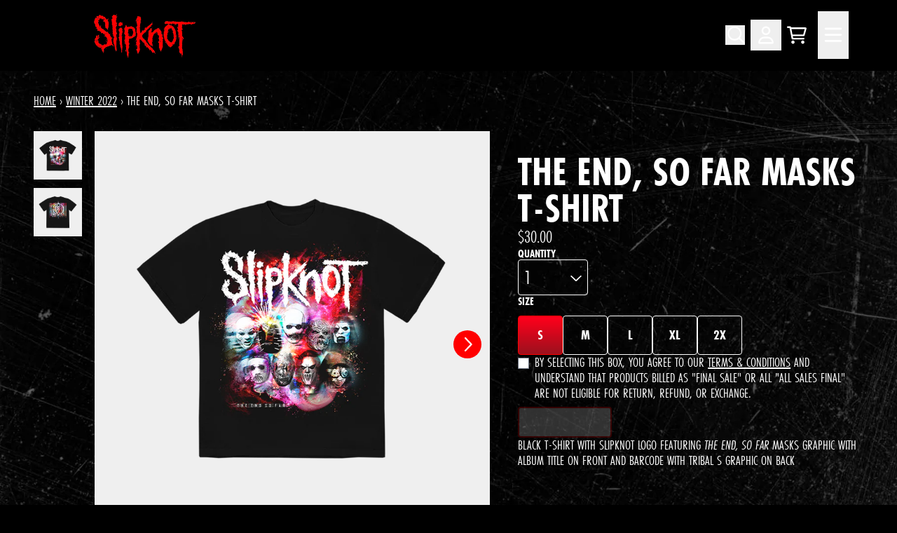

--- FILE ---
content_type: text/html; charset=utf-8
request_url: https://slipknotmerch.com/collections/winter-2022/products/the-end-so-far-masks-t-shirt
body_size: 27548
content:
<!doctype html>
<html class="flex flex-col min-h-full" lang="en">
<head>
<script>
vice= {
  config: {
    viceAccountId: 'umusic',
    viceSiteId: 'officialslipknot',
    viceSectionId: ''
  }
}
</script>
<script src='//vice-prod.sdiapi.com/vice_loader/umusic/officialslipknot'></script><meta charset="utf-8">
  <meta name="robots" content="noai, noimageai">
  <meta http-equiv="X-UA-Compatible" content="IE=edge,chrome=1">
  <meta name="viewport" content="width=device-width,initial-scale=1,shrink-to-fit=no,viewport-fit=cover"><style data-shopify>
/* TYPOGRAPHY */:root {
--typeface_primary: "futura-pt-condensed", monospace;--typeface_secondary: "futura-pt-condensed", monospace;--typeface_tertiary: "futura-pt-condensed", monospace;--font_display_md: var(--typeface_tertiary);
  --font_display_md_weight: 900;
  --font_display_md_letter: -0.0125rem;
  --font_display_md_line: 1;
  --font_display_md_text_transform: uppercase;--font_display_md_size: 1.0rem;
  --font_display_md_size_md: 1.3125rem;--font_heading_2xl: var(--typeface_primary);
  --font_heading_2xl_weight: 700;
  --font_heading_2xl_letter: 0.0rem;
  --font_heading_2xl_line: 0.9;
  --font_heading_2xl_text_transform: uppercase;--font_heading_2xl_size: 3.375rem;
  --font_heading_2xl_size_md: 3.625rem;--font_heading_xl: var(--typeface_primary);
  --font_heading_xl_weight: 400;
  --font_heading_xl_letter: 0.0rem;
  --font_heading_xl_line: 1;
  --font_heading_xl_text_transform: uppercase;--font_heading_xl_size: 2.375rem;
  --font_heading_xl_size_md: 2.625rem;--font_heading_lg: var(--typeface_secondary);
  --font_heading_lg_weight: 400;
  --font_heading_lg_letter: 0.0rem;
  --font_heading_lg_line: 1.2;
  --font_heading_lg_text_transform: uppercase;--font_heading_lg_size: 1.3125rem;
  --font_heading_lg_size_md: 1.5625rem;--font_heading_md: var(--typeface_secondary);
  --font_heading_md_weight: 400;
  --font_heading_md_letter: 0.0rem;
  --font_heading_md_line: 1.2;
  --font_heading_md_text_transform: uppercase;--font_heading_md_size: 1.125rem;
  --font_heading_md_size_md: 1.375rem;--font_body_lg: var(--typeface_primary);
  --font_body_lg_weight: 700;
  --font_body_lg_letter: 0.0rem;
  --font_body_lg_line: 1.5;
  --font_body_lg_text_transform: uppercase;--font_body_lg_size: 1.25rem;
  --font_body_lg_size_md: 1.25rem;--font_body_md: var(--typeface_primary);
  --font_body_md_weight: 400;
  --font_body_md_letter: 0.0rem;
  --font_body_md_line: 1.2;
  --font_body_md_text_transform: uppercase;--font_body_md_size: 1.5rem;
  --font_body_md_size_md: 1.75rem;--font_body_sm: var(--typeface_primary);
  --font_body_sm_weight: 400;
  --font_body_sm_letter: 0.0rem;
  --font_body_sm_line: 1.1;
  --font_body_sm_text_transform: uppercase;--font_body_sm_size: 1.125rem;
  --font_body_sm_size_md: 1.25rem;--font_body_xs: var(--typeface_primary);
  --font_body_xs_weight: 700;
  --font_body_xs_letter: 0.0rem;
  --font_body_xs_line: 1.1;
  --font_body_xs_text_transform: uppercase;--font_body_xs_size: 1.0rem;
  --font_body_xs_size_md: 1.0rem;--font_button: var(--typeface_primary);
  --font_button_weight: 700;
  --font_button_letter: 0.0rem;
  --font_button_line: 1;
  --font_button_text_transform: uppercase;--font_button_size: 1.25rem;
  --font_button_size_md: 1.25rem;--font_navigation_lg: var(--typeface_primary);
  --font_navigation_lg_weight: 400;
  --font_navigation_lg_letter: 0.0rem;
  --font_navigation_lg_line: 1.5;
  --font_navigation_lg_text_transform: none;--font_navigation_lg_size: 1.5rem;
  --font_navigation_lg_size_md: 1.125rem;--font_navigation_md: var(--typeface_primary);
  --font_navigation_md_weight: 400;
  --font_navigation_md_letter: 0.0rem;
  --font_navigation_md_line: 1.5;
  --font_navigation_md_text_transform: none;--font_navigation_md_size: 1.0rem;
  --font_navigation_md_size_md: 1.0rem;--font_navigation_sm: var(--typeface_primary);
  --font_navigation_sm_weight: 400;
  --font_navigation_sm_letter: 0.0rem;
  --font_navigation_sm_line: 1.5;
  --font_navigation_sm_text_transform: none;--font_navigation_sm_size: 0.875rem;
  --font_navigation_sm_size_md: 0.875rem;
}
/* TYPOGRAPHY */

</style><style data-shopify>
  /**
      Set Color Variable from shopify
  */
  :root {
    --color-outline: #2563eb;
    --color-black: hsl(0 0% 5%);
    --color-white: hsl(0 0% 95%);
    --color-transparent: rgba(0,0,0,0);

    --color-gray-50: hsl(0 0% 98%);
    --color-gray-100: hsl(0 0% 96%);
    --color-gray-200: hsl(0 0% 90%);
    --color-gray-300: hsl(0 0% 83%);
    --color-gray-400: hsl(0 0% 64%);
    --color-gray-500: hsl(0 0% 45%);
    --color-gray-600: hsl(0 0% 32%);
    --color-gray-700: hsl(0 0% 25%);
    --color-gray-800: hsl(0 0% 15%);
    --color-gray-900: hsl(0 0% 9%);

    --color-gray-100-on: hsl(0 0% 9%);
    --color-gray-900-on: hsl(0 0% 96%);--scheme1-content-base:0 0% 100%;
      --scheme1-content-subtle:0 0% 100%;
      --scheme1-content-emphasis:0 0% 98%;
      --scheme1-content-heading:0 0% 100%;

      --scheme1-surface:0 0% 0%;
      --scheme1-surface-gradient: ;
      --scheme1-background:0 0% 0%;
      --scheme1-background-gradient: ;

      --scheme1-primary:0 100% 50%;
      --scheme1-primary-light:0 100% 70%;
      --scheme1-primary-dark:0 100% 30%;
      --scheme1-primary-on:0 0% 100%;
      --scheme1-primary-gradient: linear-gradient(180deg, rgba(255, 0, 27, 1) 3%, rgba(157, 17, 30, 1) 98%);

      --scheme1-secondary:117 100% 56%;
      --scheme1-secondary-light:117 100% 76%;
      --scheme1-secondary-dark:117 100% 36%;
      --scheme1-secondary-on:0 0% 100%;
      --scheme1-secondary-gradient: linear-gradient(180deg, rgba(41, 255, 29, 1) 14%, rgba(31, 65, 2, 1) 85%);

      --scheme1-tertiary:0 100% 50%;
      --scheme1-tertiary-light:0 100% 70%;
      --scheme1-tertiary-dark:0 100% 30%;
      --scheme1-tertiary-on:0 0% 0%;
      --scheme1-tertiary-gradient: linear-gradient(180deg, rgba(73, 73, 73, 1) 15%, rgba(0, 0, 0, 1) 85%);--scheme1-notification-on:200 4% 13%;
      --scheme1-notification:220 6% 90%;
      --scheme1-notification-mix: hsl(211, 11%, 42%);--scheme1-success-on:150 3% 13%;
      --scheme1-success:141 79% 85%;
      --scheme1-success-mix: hsl(141, 22%, 39%);--scheme1-error-on:0 74% 42%;
      --scheme1-error:0 100% 97%;
      --scheme1-error-mix: hsl(0, 66%, 60%);--scheme2-content-base:240 5% 84%;
      --scheme2-content-subtle:240 5% 65%;
      --scheme2-content-emphasis:0 0% 98%;
      --scheme2-content-heading:0 0% 98%;

      --scheme2-surface:240 6% 10%;
      --scheme2-surface-gradient: ;
      --scheme2-background:0 0% 0%;
      --scheme2-background-gradient: ;

      --scheme2-primary:0 0% 98%;
      --scheme2-primary-light:0 0% 100%;
      --scheme2-primary-dark:0 0% 78%;
      --scheme2-primary-on:240 10% 4%;
      --scheme2-primary-gradient: ;

      --scheme2-secondary:240 5% 96%;
      --scheme2-secondary-light:0 0% 100%;
      --scheme2-secondary-dark:240 4% 76%;
      --scheme2-secondary-on:240 10% 4%;
      --scheme2-secondary-gradient: ;

      --scheme2-tertiary:240 6% 90%;
      --scheme2-tertiary-light:0 0% 100%;
      --scheme2-tertiary-dark:240 6% 70%;
      --scheme2-tertiary-on:240 10% 4%;
      --scheme2-tertiary-gradient: ;--scheme2-notification-on:200 4% 13%;
      --scheme2-notification:220 6% 90%;
      --scheme2-notification-mix: hsl(211, 11%, 42%);--scheme2-success-on:150 3% 13%;
      --scheme2-success:141 79% 85%;
      --scheme2-success-mix: hsl(141, 22%, 39%);--scheme2-error-on:0 74% 42%;
      --scheme2-error:0 100% 97%;
      --scheme2-error-mix: hsl(0, 66%, 60%);--scheme3-content-base:220 13% 91%;
      --scheme3-content-subtle:216 12% 84%;
      --scheme3-content-emphasis:210 20% 98%;
      --scheme3-content-heading:210 20% 98%;

      --scheme3-surface:221 39% 11%;
      --scheme3-surface-gradient: ;
      --scheme3-background:224 71% 4%;
      --scheme3-background-gradient: ;

      --scheme3-primary:224 71% 4%;
      --scheme3-primary-light:224 71% 24%;
      --scheme3-primary-dark:0 0% 0%;
      --scheme3-primary-on:210 20% 98%;
      --scheme3-primary-gradient: ;

      --scheme3-secondary:221 39% 11%;
      --scheme3-secondary-light:221 39% 31%;
      --scheme3-secondary-dark:0 0% 0%;
      --scheme3-secondary-on:220 13% 91%;
      --scheme3-secondary-gradient: ;

      --scheme3-tertiary:217 19% 27%;
      --scheme3-tertiary-light:217 19% 47%;
      --scheme3-tertiary-dark:220 18% 7%;
      --scheme3-tertiary-on:210 20% 98%;
      --scheme3-tertiary-gradient: ;--scheme3-notification-on:200 4% 13%;
      --scheme3-notification:220 6% 90%;
      --scheme3-notification-mix: hsl(211, 11%, 42%);--scheme3-success-on:150 3% 13%;
      --scheme3-success:141 79% 85%;
      --scheme3-success-mix: hsl(141, 22%, 39%);--scheme3-error-on:0 74% 42%;
      --scheme3-error:0 100% 97%;
      --scheme3-error-mix: hsl(0, 66%, 60%);--scheme4-content-base:226 100% 94%;
      --scheme4-content-subtle:228 96% 89%;
      --scheme4-content-emphasis:0 0% 100%;
      --scheme4-content-heading:0 0% 100%;

      --scheme4-surface:244 47% 20%;
      --scheme4-surface-gradient: ;
      --scheme4-background:242 47% 34%;
      --scheme4-background-gradient: ;

      --scheme4-primary:0 0% 100%;
      --scheme4-primary-light:0 0% 100%;
      --scheme4-primary-dark:0 0% 80%;
      --scheme4-primary-on:230 94% 82%;
      --scheme4-primary-gradient: ;

      --scheme4-secondary:226 100% 94%;
      --scheme4-secondary-light:0 0% 100%;
      --scheme4-secondary-dark:226 100% 74%;
      --scheme4-secondary-on:0 0% 98%;
      --scheme4-secondary-gradient: ;

      --scheme4-tertiary:230 94% 82%;
      --scheme4-tertiary-light:0 0% 100%;
      --scheme4-tertiary-dark:230 94% 62%;
      --scheme4-tertiary-on:0 0% 98%;
      --scheme4-tertiary-gradient: ;--scheme4-notification-on:200 4% 13%;
      --scheme4-notification:220 6% 90%;
      --scheme4-notification-mix: hsl(211, 11%, 42%);--scheme4-success-on:150 3% 13%;
      --scheme4-success:141 79% 85%;
      --scheme4-success-mix: hsl(141, 22%, 39%);--scheme4-error-on:0 74% 42%;
      --scheme4-error:0 100% 97%;
      --scheme4-error-mix: hsl(0, 66%, 60%);}.scheme-scheme1 {
        /* Content */
        --color-content-base: hsl(var(--scheme1-content-base));
        --color-content-subtle: hsl(var(--scheme1-content-subtle));
        --color-content-emphasis: hsl(var(--scheme1-content-emphasis));
        --color-content-heading: hsl(var(--scheme1-content-heading));

        /* Surface */
        --color-surface: hsl(var(--scheme1-surface, var(--scheme1-background)));--color-surface-gradient: hsl(var(--scheme1-surface));
        /* Background */
        --color-background: hsl(var(--scheme1-background));--color-background-gradient: hsl(var(--scheme1-background));/* Primary Color */
        --color-primary-on: hsl(var(--scheme1-primary-on));
        --color-primary: hsl(var(--scheme1-primary));
        --color-primary-dark: hsl(var(--scheme1-primary-dark));
        --color-primary-light: hsl(var(--scheme1-primary-light));--color-primary-gradient: var(--scheme1-primary-gradient);/* Secondary Color */
        --color-secondary-on: hsl(var(--scheme1-secondary-on));
        --color-secondary: hsl(var(--scheme1-secondary));
        --color-secondary-dark: hsl(var(--scheme1-secondary-dark));
        --color-secondary-light: hsl(var(--scheme1-secondary-light));--color-secondary-gradient: var(--scheme1-secondary-gradient);/* Tertiary Color */
        --color-tertiary-on: hsl(var(--scheme1-tertiary-on));
        --color-tertiary: hsl(var(--scheme1-tertiary));
        --color-tertiary-dark: hsl(var(--scheme1-tertiary-dark));
        --color-tertiary-light: hsl(var(--scheme1-tertiary-light));--color-tertiary-gradient: var(--scheme1-tertiary-gradient);/* Accent Colors */
        /* Notification */
        --color-on-notification: hsl(var(--scheme1-notification-on));
        --color-notification: hsl(var(--scheme1-notification));
        --color-notification-mix: var(--scheme1-notification-mix);

        /* Success */
        --color-on-success: hsl(var(--scheme1-success-on));
        --color-success: hsl(var(--scheme1-success));
        --color-success-mix: var(--scheme1-success-mix);

        /* Error */
        --color-on-error: hsl(var(--scheme1-error-on));
        --color-error-on: var(--color-on-error);
        --color-error: hsl(var(--scheme1-error));
        --color-error-mix: var(--scheme1-error-mix);--color-error-mix-on: var(--color-black);

        /* Section */--color-text: var(--color-content-base, var(--color-content-base));
        --color-border: var(--color-transparent, var(--border-default-color));
        /* Section */

        /* Tables BG Color */
        --color-table-bg: var(--color-default, var(--color-background));

        /* Input Color */
        --color-input-text: hsl(var(--scheme1-content-base));
      }
    .scheme-scheme2 {
        /* Content */
        --color-content-base: hsl(var(--scheme2-content-base));
        --color-content-subtle: hsl(var(--scheme2-content-subtle));
        --color-content-emphasis: hsl(var(--scheme2-content-emphasis));
        --color-content-heading: hsl(var(--scheme2-content-heading));

        /* Surface */
        --color-surface: hsl(var(--scheme2-surface, var(--scheme2-background)));--color-surface-gradient: hsl(var(--scheme2-surface));
        /* Background */
        --color-background: hsl(var(--scheme2-background));--color-background-gradient: hsl(var(--scheme2-background));/* Primary Color */
        --color-primary-on: hsl(var(--scheme2-primary-on));
        --color-primary: hsl(var(--scheme2-primary));
        --color-primary-dark: hsl(var(--scheme2-primary-dark));
        --color-primary-light: hsl(var(--scheme2-primary-light));--color-primary-gradient: hsl(var(--scheme2-primary));/* Secondary Color */
        --color-secondary-on: hsl(var(--scheme2-secondary-on));
        --color-secondary: hsl(var(--scheme2-secondary));
        --color-secondary-dark: hsl(var(--scheme2-secondary-dark));
        --color-secondary-light: hsl(var(--scheme2-secondary-light));--color-secondary-gradient: hsl(var(--scheme2-secondary));/* Tertiary Color */
        --color-tertiary-on: hsl(var(--scheme2-tertiary-on));
        --color-tertiary: hsl(var(--scheme2-tertiary));
        --color-tertiary-dark: hsl(var(--scheme2-tertiary-dark));
        --color-tertiary-light: hsl(var(--scheme2-tertiary-light));--color-tertiary-gradient: hsl(var(--scheme2-tertiary));/* Accent Colors */
        /* Notification */
        --color-on-notification: hsl(var(--scheme2-notification-on));
        --color-notification: hsl(var(--scheme2-notification));
        --color-notification-mix: var(--scheme2-notification-mix);

        /* Success */
        --color-on-success: hsl(var(--scheme2-success-on));
        --color-success: hsl(var(--scheme2-success));
        --color-success-mix: var(--scheme2-success-mix);

        /* Error */
        --color-on-error: hsl(var(--scheme2-error-on));
        --color-error-on: var(--color-on-error);
        --color-error: hsl(var(--scheme2-error));
        --color-error-mix: var(--scheme2-error-mix);--color-error-mix-on: var(--color-black);

        /* Section */--color-bg: var(--color-transparent, var(--color-background));--color-text: var(--color-content-base, var(--color-content-base));
        --color-border: var(--color-transparent, var(--border-default-color));
        /* Section */

        /* Tables BG Color */
        --color-table-bg: var(--color-default, var(--color-background));

        /* Input Color */
        --color-input-text: hsl(var(--scheme2-content-base));
      }
    .scheme-scheme3 {
        /* Content */
        --color-content-base: hsl(var(--scheme3-content-base));
        --color-content-subtle: hsl(var(--scheme3-content-subtle));
        --color-content-emphasis: hsl(var(--scheme3-content-emphasis));
        --color-content-heading: hsl(var(--scheme3-content-heading));

        /* Surface */
        --color-surface: hsl(var(--scheme3-surface, var(--scheme3-background)));--color-surface-gradient: hsl(var(--scheme3-surface));
        /* Background */
        --color-background: hsl(var(--scheme3-background));--color-background-gradient: hsl(var(--scheme3-background));/* Primary Color */
        --color-primary-on: hsl(var(--scheme3-primary-on));
        --color-primary: hsl(var(--scheme3-primary));
        --color-primary-dark: hsl(var(--scheme3-primary-dark));
        --color-primary-light: hsl(var(--scheme3-primary-light));--color-primary-gradient: hsl(var(--scheme3-primary));/* Secondary Color */
        --color-secondary-on: hsl(var(--scheme3-secondary-on));
        --color-secondary: hsl(var(--scheme3-secondary));
        --color-secondary-dark: hsl(var(--scheme3-secondary-dark));
        --color-secondary-light: hsl(var(--scheme3-secondary-light));--color-secondary-gradient: hsl(var(--scheme3-secondary));/* Tertiary Color */
        --color-tertiary-on: hsl(var(--scheme3-tertiary-on));
        --color-tertiary: hsl(var(--scheme3-tertiary));
        --color-tertiary-dark: hsl(var(--scheme3-tertiary-dark));
        --color-tertiary-light: hsl(var(--scheme3-tertiary-light));--color-tertiary-gradient: hsl(var(--scheme3-tertiary));/* Accent Colors */
        /* Notification */
        --color-on-notification: hsl(var(--scheme3-notification-on));
        --color-notification: hsl(var(--scheme3-notification));
        --color-notification-mix: var(--scheme3-notification-mix);

        /* Success */
        --color-on-success: hsl(var(--scheme3-success-on));
        --color-success: hsl(var(--scheme3-success));
        --color-success-mix: var(--scheme3-success-mix);

        /* Error */
        --color-on-error: hsl(var(--scheme3-error-on));
        --color-error-on: var(--color-on-error);
        --color-error: hsl(var(--scheme3-error));
        --color-error-mix: var(--scheme3-error-mix);--color-error-mix-on: var(--color-black);

        /* Section */--color-bg: var(--color-transparent, var(--color-background));--color-text: var(--color-content-base, var(--color-content-base));
        --color-border: var(--color-transparent, var(--border-default-color));
        /* Section */

        /* Tables BG Color */
        --color-table-bg: var(--color-default, var(--color-background));

        /* Input Color */
        --color-input-text: hsl(var(--scheme3-content-base));
      }
    .scheme-scheme4 {
        /* Content */
        --color-content-base: hsl(var(--scheme4-content-base));
        --color-content-subtle: hsl(var(--scheme4-content-subtle));
        --color-content-emphasis: hsl(var(--scheme4-content-emphasis));
        --color-content-heading: hsl(var(--scheme4-content-heading));

        /* Surface */
        --color-surface: hsl(var(--scheme4-surface, var(--scheme4-background)));--color-surface-gradient: hsl(var(--scheme4-surface));
        /* Background */
        --color-background: hsl(var(--scheme4-background));--color-background-gradient: hsl(var(--scheme4-background));/* Primary Color */
        --color-primary-on: hsl(var(--scheme4-primary-on));
        --color-primary: hsl(var(--scheme4-primary));
        --color-primary-dark: hsl(var(--scheme4-primary-dark));
        --color-primary-light: hsl(var(--scheme4-primary-light));--color-primary-gradient: hsl(var(--scheme4-primary));/* Secondary Color */
        --color-secondary-on: hsl(var(--scheme4-secondary-on));
        --color-secondary: hsl(var(--scheme4-secondary));
        --color-secondary-dark: hsl(var(--scheme4-secondary-dark));
        --color-secondary-light: hsl(var(--scheme4-secondary-light));--color-secondary-gradient: hsl(var(--scheme4-secondary));/* Tertiary Color */
        --color-tertiary-on: hsl(var(--scheme4-tertiary-on));
        --color-tertiary: hsl(var(--scheme4-tertiary));
        --color-tertiary-dark: hsl(var(--scheme4-tertiary-dark));
        --color-tertiary-light: hsl(var(--scheme4-tertiary-light));--color-tertiary-gradient: hsl(var(--scheme4-tertiary));/* Accent Colors */
        /* Notification */
        --color-on-notification: hsl(var(--scheme4-notification-on));
        --color-notification: hsl(var(--scheme4-notification));
        --color-notification-mix: var(--scheme4-notification-mix);

        /* Success */
        --color-on-success: hsl(var(--scheme4-success-on));
        --color-success: hsl(var(--scheme4-success));
        --color-success-mix: var(--scheme4-success-mix);

        /* Error */
        --color-on-error: hsl(var(--scheme4-error-on));
        --color-error-on: var(--color-on-error);
        --color-error: hsl(var(--scheme4-error));
        --color-error-mix: var(--scheme4-error-mix);--color-error-mix-on: var(--color-black);

        /* Section */--color-bg: var(--color-transparent, var(--color-background));--color-text: var(--color-content-base, var(--color-content-base));
        --color-border: var(--color-transparent, var(--border-default-color));
        /* Section */

        /* Tables BG Color */
        --color-table-bg: var(--color-default, var(--color-background));

        /* Input Color */
        --color-input-text: hsl(var(--scheme4-content-base));
      }
    
</style>
<style data-shopify>:root {
    --border-default-width: 1px;
    --border-default-width-narrow: 1px;
    --border-default-width-wide: 2px;
    --border-default-radius: 0;
    --border-default-color: var(--color-content-subtle);
  }</style><style data-shopify>
  :root {--button-px-sm: 0.75rem; --button-py-sm: 0.5rem; --button-px-md: 1rem; --button-py-md: 0.625rem; --button-px-lg: 1.25rem; --button-py-lg: 0.75rem; --button-font-size: var(--font_button_size);--button-all-border-radius: 4px;--border-button-width: var(--border-default-width-wide);--button-px-default: var(--button-px-lg);--button-py-default: var(--button-py-md);}

  .btn {--tw-shadow: 0 10px 15px -3px var(--button-shadow-color), 0 4px 6px -4px var(--button-shadow-color); --button-box-shadow: var(--tw-ring-offset-shadow, 0 0 rgba(0,0,0,0)), var(--tw-ring-shadow, 0 0 rgba(0,0,0,0)), var(--tw-shadow); display: flex; align-items: center; justify-content: center; text-align: center; cursor: pointer; position: relative; overflow: hidden; color: var(--button-color); border: var(--border-button-width) solid var(--border-color); border-radius: var(--button-all-border-radius); box-shadow: var(--button-box-shadow); padding: var(--button-py-default) var(--button-px-default); font-size: var(--button-font-size); font-family: var(--font_button); font-weight: var(--font_button_weight); letter-spacing: var(--font_button_letter); line-height: var(--font_button_line); text-transform: var(--font_button_text_transform); transition: .2s ease-out; --border-color: var(--default,var(--color-primary)); --button-color: var(--color-primary-on); --button-shadow-color: var(--color-primary-20); text-decoration-color: transparent; --button-fill: var(--color-primary-gradient);--button-fill-hover: var(--color-secondary-gradient);}

  .btn:before,
  .btn:after {
    content: '';
    background: transparent;
    inset: 0;
    position: absolute;
    display: block;
    z-index: -1;
    transition: .2s ease-out;
    transform: translate3d(0,0,0);
  }
  .btn:before {
    background: var(--button-fill-hover);
    opacity: 0;
  }
  .btn:hover::before {
    opacity: var(--button-bg-opacity, 1);
  }

  .btn:after {
    background: var(--button-fill);
    opacity: var(--button-bg-opacity, 1);
  }
  .btn:hover::after {
    opacity: 0;
  }

  input.btn {
    background: var(--button-fill);
  }
  input.btn:before {
    display: none;
  }
  input.btn:after {
    display: none;
  }
  input.btn:hover {
    background: var(--button-fill-hover);
  }

  .btn--sm {
    --button-py-default: var(--button-py-sm);
    --button-px-default: var(--button-px-sm);
    font-size: max(calc(var(--button-font-size) * .618em ), 14px)
  }
  .btn--md {
    --button-py-default: var(--button-py-md);
    --button-px-default: var(--button-px-md);
  }
  .btn--lg {
    --button-py-default: var(--button-py-lg);
    --button-px-default: var(--button-px-lg);
  }

  .btn:hover,
  .btn--primary:hover {--border-color: var(--default,var(--color-secondary)); --button-color: var(--color-secondary-on); --button-shadow-color: var(--color-secondary-20); text-decoration-color: transparent;}

  .btn--secondary {--button-color: var(--color-content-subtle); --border-color: var(--color-content-heading,var(--color-content-subtle)); --button-shadow-color: var(--color-content-subtle-20); text-decoration-color: transparent; --button-fill: var(--color-transparent);--button-fill-hover: var(--color-secondary);}

  .btn--secondary:hover {--border-color: var(--color-content-emphasis,var(--color-secondary)); --button-color: var(--color-secondary-on); --button-shadow-color: var(--color-secondary-20); text-decoration-color: transparent;}

  .btn--tertiary {--button-color: var(--color-tertiary); --border-color: transparent; --button-shadow-color: transparent; text-decoration-color: transparent; --button-fill: var(--color-transparent);--button-fill-hover: var(--color-primary);}

  .btn--tertiary:hover {--border-color: var(--default,var(--color-primary)); --button-color: var(--color-primary-on); --button-shadow-color: var(--color-primary-20); text-decoration-color: transparent;}

  .btn--light {--border-color: var(--color-gray-100,var(--color-gray-100)); --button-color: var(--color-gray-100-on); --button-shadow-color: var(--color-gray-100-20); text-decoration-color: transparent; --button-fill: var(--color-gray-100);--button-fill-hover: var(--color-gray-100);}

  .btn--light:hover {--border-color: var(--color-gray-100,var(--color-gray-100)); --button-color: var(--color-gray-100-on); --button-shadow-color: var(--color-gray-100-20); text-decoration-color: transparent;}

  .btn--dark {--border-color: var(--color-gray-900,var(--color-gray-900)); --button-color: var(--color-gray-900-on); --button-shadow-color: var(--color-gray-900-20); text-decoration-color: transparent; --button-fill: var(--color-gray-900);--button-fill-hover: var(--color-gray-900);}

  .btn--dark:hover {--border-color: var(--color-gray-900,var(--color-gray-900)); --button-color: var(--color-gray-900-on); --button-shadow-color: var(--color-gray-900-20); text-decoration-color: transparent;}

  @media screen and (min-width: 48em) {
    .btn {
      --button-font-size: var(--font_button_size_md);
    }
  }
</style>
<style data-shopify>
:root {
  --gap-sm-2xs: 0.25rem;
  --gap-sm-xs: 0.5rem;
  --gap-sm-sm: 0.75rem;
  --gap-sm-md: 1.0rem;
  --gap-sm-lg: 1.25rem;
  --gap-sm-xl: 1.5rem;
  --gap-sm-2xl: 2.0rem;
  --gap-lg-2xs: 0.5rem;
  --gap-lg-xs: 1.0rem;
  --gap-lg-sm: 1.5rem;
  --gap-lg-md: 2.0rem;
  --gap-lg-lg: 2.5rem;
  --gap-lg-xl: 3.0rem;
  --gap-lg-2xl: 3.5rem;
  --gap-container-2xs: 0.5rem;
  --gap-container-xs: 1.0rem;
  --gap-container-sm: 2.0rem;
  --gap-container-md: 3.0rem;
  --gap-container-lg: 4.0rem;
  --gap-container-xl: 5.0rem;
  --gap-container-2xl: 6.0rem;
  --padding-xs-2xs: 0.125rem;
  --padding-xs-xs: 0.25rem;
  --padding-xs-sm: 0.375rem;
  --padding-xs-md: 0.5rem;
  --padding-xs-lg: 0.625rem;
  --padding-xs-xl: 0.75rem;
  --padding-xs-2xl: 1.0rem;
  --padding-sm-2xs: 0.25rem;
  --padding-sm-xs: 0.5rem;
  --padding-sm-sm: 0.75rem;
  --padding-sm-md: 1.0rem;
  --padding-sm-lg: 1.25rem;
  --padding-sm-xl: 1.5rem;
  --padding-sm-2xl: 2.0rem;
  --padding-lg-2xs: 0.5rem;
  --padding-lg-xs: 1.0rem;
  --padding-lg-sm: 1.5rem;
  --padding-lg-md: 2.0rem;
  --padding-lg-lg: 2.5rem;
  --padding-lg-xl: 3.0rem;
  --padding-lg-2xl: 3.5rem;
  --padding-container-2xs: 0.5rem;
  --padding-container-xs: 1.0rem;
  --padding-container-sm: 2.0rem;
  --padding-container-md: 3.0rem;
  --padding-container-lg: 4.0rem;
  --padding-container-xl: 5.0rem;
  --padding-container-2xl: 6.0rem;
  --padding-section-desktop-2xs: .5rem;
  --padding-section-desktop-xs: 1rem;
  --padding-section-desktop-sm: 2rem;
  --padding-section-desktop-md: 3rem;
  --padding-section-desktop-lg: 4rem;
  --padding-section-desktop-xl: 5rem;
  --padding-section-desktop-2xl: 6rem;
  --padding-section-mobile-2xs: .25rem;
  --padding-section-mobile-xs: .5rem;
  --padding-section-mobile-sm: 1.5rem;
  --padding-section-mobile-md: 2rem;
  --padding-section-mobile-lg: 2.5rem;
  --padding-section-mobile-xl: 3rem;
  --padding-section-mobile-2xl: 4rem;
  --margin-sm-2xs: 0.25rem;
  --margin-sm-xs: 0.5rem;
  --margin-sm-sm: 0.75rem;
  --margin-sm-md: 1.0rem;
  --margin-sm-lg: 1.25rem;
  --margin-sm-xl: 1.5rem;
  --margin-sm-2xl: 2.0rem;
  --margin-lg-2xs: 0.5rem;
  --margin-lg-xs: 1.0rem;
  --margin-lg-sm: 1.5rem;
  --margin-lg-md: 2.0rem;
  --margin-lg-lg: 2.5rem;
  --margin-lg-xl: 3.0rem;
  --margin-lg-2xl: 3.5rem;
  --margin-container-2xs: 0.5rem;
  --margin-container-xs: 1.0rem;
  --margin-container-sm: 2.0rem;
  --margin-container-md: 3.0rem;
  --margin-container-lg: 4.0rem;
  --margin-container-xl: 5.0rem;
  --margin-container-2xl: 6.0rem;
  --w-tooltip-sm: 180px;
  --w-tooltip-md: 210px;
  --w-tooltip-lg: 240px;
  --w-tooltip-xl: 270px;

  --container-max-w-sm: 100rem;
  --container-max-w-lg: 200rem;--select-pad-r: calc(var(--border-default-width) + 1rem + (2 * var(--padding-sm-xs)));
}

</style><link href="//slipknotmerch.com/cdn/shop/t/69/assets/styles-critical.bundle.css?v=84122355865050242011764335659" rel="stylesheet" type="text/css" media="all" />
  <title>The End, So Far Masks T-Shirt - Slipknot Official Store</title><script src="//slipknotmerch.com/cdn/shop/t/69/assets/runtime.bundle.js?v=53548775348303320661764335659"></script><script defer="defer" src="//slipknotmerch.com/cdn/shop/t/69/assets/geolocation.bundle.js?v=26642473021906531764335659"></script><script>
  window.dataLayer = window.dataLayer || [];
  
window.dataLayer.push({
    event:'page_data_loaded',
    user: {
      logged_in: 'false'
    },
    pageType: 'product',
    platform: 'shopify',
    shopify_consent: 'true',
    platform_theme: 'global',
    platform_version: '2.47.1'
  });
</script>

<script>(function(w,d,s,l,i){w[l]=w[l]||[];w[l].push({'gtm.start':
new Date().getTime(),event:'gtm.js'});var f=d.getElementsByTagName(s)[0],
j=d.createElement(s),dl=l!='dataLayer'?'&l='+l:'';j.async=true;j.src=
'https://www.googletagmanager.com/gtm.js?id='+i+dl;f.parentNode.insertBefore(j,f);
})(window,document,'script','dataLayer','GTM-NK6DH3');</script>

<link rel="canonical" href="https://slipknotmerch.com/products/the-end-so-far-masks-t-shirt">

  <script>window.performance && window.performance.mark && window.performance.mark('shopify.content_for_header.start');</script><meta name="google-site-verification" content="S4jb7y3PJJDiIYBkRAJt4hp3rodULRNilMjheON7p6c">
<meta name="google-site-verification" content="UCLm5yIMiUgHSJ2-CUhHIoYVokqQcI0_qFp0sMZs6FM">
<meta name="google-site-verification" content="h4URHhem9WEbEvrkV-VF3YHSGJboFPdXh8-4OSAXQlo">
<meta id="shopify-digital-wallet" name="shopify-digital-wallet" content="/14615290/digital_wallets/dialog">
<meta name="shopify-checkout-api-token" content="14b455b208c8541e40c3d43af8dc94f0">
<meta id="in-context-paypal-metadata" data-shop-id="14615290" data-venmo-supported="true" data-environment="production" data-locale="en_US" data-paypal-v4="true" data-currency="USD">
<link rel="alternate" type="application/json+oembed" href="https://slipknotmerch.com/products/the-end-so-far-masks-t-shirt.oembed">
<script async="async" src="/checkouts/internal/preloads.js?locale=en-US"></script>
<link rel="preconnect" href="https://shop.app" crossorigin="anonymous">
<script async="async" src="https://shop.app/checkouts/internal/preloads.js?locale=en-US&shop_id=14615290" crossorigin="anonymous"></script>
<script id="apple-pay-shop-capabilities" type="application/json">{"shopId":14615290,"countryCode":"US","currencyCode":"USD","merchantCapabilities":["supports3DS"],"merchantId":"gid:\/\/shopify\/Shop\/14615290","merchantName":"Slipknot Official Store","requiredBillingContactFields":["postalAddress","email","phone"],"requiredShippingContactFields":["postalAddress","email","phone"],"shippingType":"shipping","supportedNetworks":["visa","masterCard","amex","discover","elo","jcb"],"total":{"type":"pending","label":"Slipknot Official Store","amount":"1.00"},"shopifyPaymentsEnabled":true,"supportsSubscriptions":true}</script>
<script id="shopify-features" type="application/json">{"accessToken":"14b455b208c8541e40c3d43af8dc94f0","betas":["rich-media-storefront-analytics"],"domain":"slipknotmerch.com","predictiveSearch":true,"shopId":14615290,"locale":"en"}</script>
<script>var Shopify = Shopify || {};
Shopify.shop = "official-slipknot.myshopify.com";
Shopify.locale = "en";
Shopify.currency = {"active":"USD","rate":"1.0"};
Shopify.country = "US";
Shopify.theme = {"name":"UMG2-2.47.1-Nov28","id":145155293320,"schema_name":"Rhythm","schema_version":"2.47.1","theme_store_id":null,"role":"main"};
Shopify.theme.handle = "null";
Shopify.theme.style = {"id":null,"handle":null};
Shopify.cdnHost = "slipknotmerch.com/cdn";
Shopify.routes = Shopify.routes || {};
Shopify.routes.root = "/";</script>
<script type="module">!function(o){(o.Shopify=o.Shopify||{}).modules=!0}(window);</script>
<script>!function(o){function n(){var o=[];function n(){o.push(Array.prototype.slice.apply(arguments))}return n.q=o,n}var t=o.Shopify=o.Shopify||{};t.loadFeatures=n(),t.autoloadFeatures=n()}(window);</script>
<script>
  window.ShopifyPay = window.ShopifyPay || {};
  window.ShopifyPay.apiHost = "shop.app\/pay";
  window.ShopifyPay.redirectState = null;
</script>
<script id="shop-js-analytics" type="application/json">{"pageType":"product"}</script>
<script defer="defer" async type="module" src="//slipknotmerch.com/cdn/shopifycloud/shop-js/modules/v2/client.init-shop-cart-sync_IZsNAliE.en.esm.js"></script>
<script defer="defer" async type="module" src="//slipknotmerch.com/cdn/shopifycloud/shop-js/modules/v2/chunk.common_0OUaOowp.esm.js"></script>
<script type="module">
  await import("//slipknotmerch.com/cdn/shopifycloud/shop-js/modules/v2/client.init-shop-cart-sync_IZsNAliE.en.esm.js");
await import("//slipknotmerch.com/cdn/shopifycloud/shop-js/modules/v2/chunk.common_0OUaOowp.esm.js");

  window.Shopify.SignInWithShop?.initShopCartSync?.({"fedCMEnabled":true,"windoidEnabled":true});

</script>
<script>
  window.Shopify = window.Shopify || {};
  if (!window.Shopify.featureAssets) window.Shopify.featureAssets = {};
  window.Shopify.featureAssets['shop-js'] = {"shop-cart-sync":["modules/v2/client.shop-cart-sync_DLOhI_0X.en.esm.js","modules/v2/chunk.common_0OUaOowp.esm.js"],"init-fed-cm":["modules/v2/client.init-fed-cm_C6YtU0w6.en.esm.js","modules/v2/chunk.common_0OUaOowp.esm.js"],"shop-button":["modules/v2/client.shop-button_BCMx7GTG.en.esm.js","modules/v2/chunk.common_0OUaOowp.esm.js"],"shop-cash-offers":["modules/v2/client.shop-cash-offers_BT26qb5j.en.esm.js","modules/v2/chunk.common_0OUaOowp.esm.js","modules/v2/chunk.modal_CGo_dVj3.esm.js"],"init-windoid":["modules/v2/client.init-windoid_B9PkRMql.en.esm.js","modules/v2/chunk.common_0OUaOowp.esm.js"],"init-shop-email-lookup-coordinator":["modules/v2/client.init-shop-email-lookup-coordinator_DZkqjsbU.en.esm.js","modules/v2/chunk.common_0OUaOowp.esm.js"],"shop-toast-manager":["modules/v2/client.shop-toast-manager_Di2EnuM7.en.esm.js","modules/v2/chunk.common_0OUaOowp.esm.js"],"shop-login-button":["modules/v2/client.shop-login-button_BtqW_SIO.en.esm.js","modules/v2/chunk.common_0OUaOowp.esm.js","modules/v2/chunk.modal_CGo_dVj3.esm.js"],"avatar":["modules/v2/client.avatar_BTnouDA3.en.esm.js"],"pay-button":["modules/v2/client.pay-button_CWa-C9R1.en.esm.js","modules/v2/chunk.common_0OUaOowp.esm.js"],"init-shop-cart-sync":["modules/v2/client.init-shop-cart-sync_IZsNAliE.en.esm.js","modules/v2/chunk.common_0OUaOowp.esm.js"],"init-customer-accounts":["modules/v2/client.init-customer-accounts_DenGwJTU.en.esm.js","modules/v2/client.shop-login-button_BtqW_SIO.en.esm.js","modules/v2/chunk.common_0OUaOowp.esm.js","modules/v2/chunk.modal_CGo_dVj3.esm.js"],"init-shop-for-new-customer-accounts":["modules/v2/client.init-shop-for-new-customer-accounts_JdHXxpS9.en.esm.js","modules/v2/client.shop-login-button_BtqW_SIO.en.esm.js","modules/v2/chunk.common_0OUaOowp.esm.js","modules/v2/chunk.modal_CGo_dVj3.esm.js"],"init-customer-accounts-sign-up":["modules/v2/client.init-customer-accounts-sign-up_D6__K_p8.en.esm.js","modules/v2/client.shop-login-button_BtqW_SIO.en.esm.js","modules/v2/chunk.common_0OUaOowp.esm.js","modules/v2/chunk.modal_CGo_dVj3.esm.js"],"checkout-modal":["modules/v2/client.checkout-modal_C_ZQDY6s.en.esm.js","modules/v2/chunk.common_0OUaOowp.esm.js","modules/v2/chunk.modal_CGo_dVj3.esm.js"],"shop-follow-button":["modules/v2/client.shop-follow-button_XetIsj8l.en.esm.js","modules/v2/chunk.common_0OUaOowp.esm.js","modules/v2/chunk.modal_CGo_dVj3.esm.js"],"lead-capture":["modules/v2/client.lead-capture_DvA72MRN.en.esm.js","modules/v2/chunk.common_0OUaOowp.esm.js","modules/v2/chunk.modal_CGo_dVj3.esm.js"],"shop-login":["modules/v2/client.shop-login_ClXNxyh6.en.esm.js","modules/v2/chunk.common_0OUaOowp.esm.js","modules/v2/chunk.modal_CGo_dVj3.esm.js"],"payment-terms":["modules/v2/client.payment-terms_CNlwjfZz.en.esm.js","modules/v2/chunk.common_0OUaOowp.esm.js","modules/v2/chunk.modal_CGo_dVj3.esm.js"]};
</script>
<script>(function() {
  var isLoaded = false;
  function asyncLoad() {
    if (isLoaded) return;
    isLoaded = true;
    var urls = ["\/\/shopify.privy.com\/widget.js?shop=official-slipknot.myshopify.com","\/\/shopify.privy.com\/widget.js?shop=official-slipknot.myshopify.com","https:\/\/r2-t.trackedlink.net\/_dmspt.js?shop=official-slipknot.myshopify.com","https:\/\/cozycountryredirectii.addons.business\/js\/eggbox\/10878\/script_5dda3417f26e3c79461339ccfb07d254.js?v=1\u0026sign=5dda3417f26e3c79461339ccfb07d254\u0026shop=official-slipknot.myshopify.com","\/\/cdn.shopify.com\/proxy\/40880a81902b22477fc4359803b0c0633430a5a30d999aecd961579ff2baac6d\/static.cdn.printful.com\/static\/js\/external\/shopify-product-customizer.js?v=0.28\u0026shop=official-slipknot.myshopify.com\u0026sp-cache-control=cHVibGljLCBtYXgtYWdlPTkwMA","https:\/\/cdn-loyalty.yotpo.com\/loader\/-dOgYtfS751QuhLNTM9siA.js?shop=official-slipknot.myshopify.com","https:\/\/cdn.attn.tv\/slipknotofficialstore\/dtag.js?shop=official-slipknot.myshopify.com","https:\/\/size-guides.esc-apps-cdn.com\/1739199756-app.official-slipknot.myshopify.com.js?shop=official-slipknot.myshopify.com"];
    for (var i = 0; i < urls.length; i++) {
      var s = document.createElement('script');
      s.type = 'text/javascript';
      s.async = true;
      s.src = urls[i];
      var x = document.getElementsByTagName('script')[0];
      x.parentNode.insertBefore(s, x);
    }
  };
  if(window.attachEvent) {
    window.attachEvent('onload', asyncLoad);
  } else {
    window.addEventListener('load', asyncLoad, false);
  }
})();</script>
<script id="__st">var __st={"a":14615290,"offset":-18000,"reqid":"667cee19-b8ec-48ac-8f9a-0c7617393b6b-1768547056","pageurl":"slipknotmerch.com\/collections\/winter-2022\/products\/the-end-so-far-masks-t-shirt","u":"3842fbf4626e","p":"product","rtyp":"product","rid":7123156729992};</script>
<script>window.ShopifyPaypalV4VisibilityTracking = true;</script>
<script id="captcha-bootstrap">!function(){'use strict';const t='contact',e='account',n='new_comment',o=[[t,t],['blogs',n],['comments',n],[t,'customer']],c=[[e,'customer_login'],[e,'guest_login'],[e,'recover_customer_password'],[e,'create_customer']],r=t=>t.map((([t,e])=>`form[action*='/${t}']:not([data-nocaptcha='true']) input[name='form_type'][value='${e}']`)).join(','),a=t=>()=>t?[...document.querySelectorAll(t)].map((t=>t.form)):[];function s(){const t=[...o],e=r(t);return a(e)}const i='password',u='form_key',d=['recaptcha-v3-token','g-recaptcha-response','h-captcha-response',i],f=()=>{try{return window.sessionStorage}catch{return}},m='__shopify_v',_=t=>t.elements[u];function p(t,e,n=!1){try{const o=window.sessionStorage,c=JSON.parse(o.getItem(e)),{data:r}=function(t){const{data:e,action:n}=t;return t[m]||n?{data:e,action:n}:{data:t,action:n}}(c);for(const[e,n]of Object.entries(r))t.elements[e]&&(t.elements[e].value=n);n&&o.removeItem(e)}catch(o){console.error('form repopulation failed',{error:o})}}const l='form_type',E='cptcha';function T(t){t.dataset[E]=!0}const w=window,h=w.document,L='Shopify',v='ce_forms',y='captcha';let A=!1;((t,e)=>{const n=(g='f06e6c50-85a8-45c8-87d0-21a2b65856fe',I='https://cdn.shopify.com/shopifycloud/storefront-forms-hcaptcha/ce_storefront_forms_captcha_hcaptcha.v1.5.2.iife.js',D={infoText:'Protected by hCaptcha',privacyText:'Privacy',termsText:'Terms'},(t,e,n)=>{const o=w[L][v],c=o.bindForm;if(c)return c(t,g,e,D).then(n);var r;o.q.push([[t,g,e,D],n]),r=I,A||(h.body.append(Object.assign(h.createElement('script'),{id:'captcha-provider',async:!0,src:r})),A=!0)});var g,I,D;w[L]=w[L]||{},w[L][v]=w[L][v]||{},w[L][v].q=[],w[L][y]=w[L][y]||{},w[L][y].protect=function(t,e){n(t,void 0,e),T(t)},Object.freeze(w[L][y]),function(t,e,n,w,h,L){const[v,y,A,g]=function(t,e,n){const i=e?o:[],u=t?c:[],d=[...i,...u],f=r(d),m=r(i),_=r(d.filter((([t,e])=>n.includes(e))));return[a(f),a(m),a(_),s()]}(w,h,L),I=t=>{const e=t.target;return e instanceof HTMLFormElement?e:e&&e.form},D=t=>v().includes(t);t.addEventListener('submit',(t=>{const e=I(t);if(!e)return;const n=D(e)&&!e.dataset.hcaptchaBound&&!e.dataset.recaptchaBound,o=_(e),c=g().includes(e)&&(!o||!o.value);(n||c)&&t.preventDefault(),c&&!n&&(function(t){try{if(!f())return;!function(t){const e=f();if(!e)return;const n=_(t);if(!n)return;const o=n.value;o&&e.removeItem(o)}(t);const e=Array.from(Array(32),(()=>Math.random().toString(36)[2])).join('');!function(t,e){_(t)||t.append(Object.assign(document.createElement('input'),{type:'hidden',name:u})),t.elements[u].value=e}(t,e),function(t,e){const n=f();if(!n)return;const o=[...t.querySelectorAll(`input[type='${i}']`)].map((({name:t})=>t)),c=[...d,...o],r={};for(const[a,s]of new FormData(t).entries())c.includes(a)||(r[a]=s);n.setItem(e,JSON.stringify({[m]:1,action:t.action,data:r}))}(t,e)}catch(e){console.error('failed to persist form',e)}}(e),e.submit())}));const S=(t,e)=>{t&&!t.dataset[E]&&(n(t,e.some((e=>e===t))),T(t))};for(const o of['focusin','change'])t.addEventListener(o,(t=>{const e=I(t);D(e)&&S(e,y())}));const B=e.get('form_key'),M=e.get(l),P=B&&M;t.addEventListener('DOMContentLoaded',(()=>{const t=y();if(P)for(const e of t)e.elements[l].value===M&&p(e,B);[...new Set([...A(),...v().filter((t=>'true'===t.dataset.shopifyCaptcha))])].forEach((e=>S(e,t)))}))}(h,new URLSearchParams(w.location.search),n,t,e,['guest_login'])})(!0,!0)}();</script>
<script integrity="sha256-4kQ18oKyAcykRKYeNunJcIwy7WH5gtpwJnB7kiuLZ1E=" data-source-attribution="shopify.loadfeatures" defer="defer" src="//slipknotmerch.com/cdn/shopifycloud/storefront/assets/storefront/load_feature-a0a9edcb.js" crossorigin="anonymous"></script>
<script crossorigin="anonymous" defer="defer" src="//slipknotmerch.com/cdn/shopifycloud/storefront/assets/shopify_pay/storefront-65b4c6d7.js?v=20250812"></script>
<script data-source-attribution="shopify.dynamic_checkout.dynamic.init">var Shopify=Shopify||{};Shopify.PaymentButton=Shopify.PaymentButton||{isStorefrontPortableWallets:!0,init:function(){window.Shopify.PaymentButton.init=function(){};var t=document.createElement("script");t.src="https://slipknotmerch.com/cdn/shopifycloud/portable-wallets/latest/portable-wallets.en.js",t.type="module",document.head.appendChild(t)}};
</script>
<script data-source-attribution="shopify.dynamic_checkout.buyer_consent">
  function portableWalletsHideBuyerConsent(e){var t=document.getElementById("shopify-buyer-consent"),n=document.getElementById("shopify-subscription-policy-button");t&&n&&(t.classList.add("hidden"),t.setAttribute("aria-hidden","true"),n.removeEventListener("click",e))}function portableWalletsShowBuyerConsent(e){var t=document.getElementById("shopify-buyer-consent"),n=document.getElementById("shopify-subscription-policy-button");t&&n&&(t.classList.remove("hidden"),t.removeAttribute("aria-hidden"),n.addEventListener("click",e))}window.Shopify?.PaymentButton&&(window.Shopify.PaymentButton.hideBuyerConsent=portableWalletsHideBuyerConsent,window.Shopify.PaymentButton.showBuyerConsent=portableWalletsShowBuyerConsent);
</script>
<script data-source-attribution="shopify.dynamic_checkout.cart.bootstrap">document.addEventListener("DOMContentLoaded",(function(){function t(){return document.querySelector("shopify-accelerated-checkout-cart, shopify-accelerated-checkout")}if(t())Shopify.PaymentButton.init();else{new MutationObserver((function(e,n){t()&&(Shopify.PaymentButton.init(),n.disconnect())})).observe(document.body,{childList:!0,subtree:!0})}}));
</script>
<link id="shopify-accelerated-checkout-styles" rel="stylesheet" media="screen" href="https://slipknotmerch.com/cdn/shopifycloud/portable-wallets/latest/accelerated-checkout-backwards-compat.css" crossorigin="anonymous">
<style id="shopify-accelerated-checkout-cart">
        #shopify-buyer-consent {
  margin-top: 1em;
  display: inline-block;
  width: 100%;
}

#shopify-buyer-consent.hidden {
  display: none;
}

#shopify-subscription-policy-button {
  background: none;
  border: none;
  padding: 0;
  text-decoration: underline;
  font-size: inherit;
  cursor: pointer;
}

#shopify-subscription-policy-button::before {
  box-shadow: none;
}

      </style>

<script>window.performance && window.performance.mark && window.performance.mark('shopify.content_for_header.end');</script> <link rel="stylesheet" href="https://use.typekit.net/fja6kcr.css,"><link rel="stylesheet" href="https://use.typekit.net/znu6eij.css"><style>
  dialog[open]::backdrop,
  .umg-backdrop {
    
      --theme-color: ;
      background: hsl(0 0% 100% / 0.4);
      -webkit-backdrop-filter: blur(10px);
      backdrop-filter: blur(10px);
  }
  
  #PBarNextFrameWrapper::backdrop,
  #web-pixels-helper-sandbox-container::backdrop {
    --theme-color: unset;
    background: unset;
    -webkit-backdrop-filter: unset;
    backdrop-filter: unset;
  }
</style><link href="//slipknotmerch.com/cdn/shop/t/69/assets/styles.bundle.css?v=93864427200390930381764335659" rel="stylesheet" type="text/css" media="print" id="styles_css_bundle" onload="this.media=`all`;this.removeAttribute(`onload`)" />
  <noscript><link href="//slipknotmerch.com/cdn/shop/t/69/assets/styles.bundle.css?v=93864427200390930381764335659" rel="stylesheet" type="text/css" media="all" id="styles_css_bundle" /></noscript><script defer="defer" src="//slipknotmerch.com/cdn/shop/t/69/assets/alpine.bundle.js?v=64685655781176921481764335659"></script><style data-shopify>.card__details--wrapper
{padding-left: 6px;}

.accordion__header
{color: white!important;
font-size: 20px;
padding-left: 0px;}
.accordion__icon
{color: white!important;}

.accordion__content
{color: white!important;
font-size: 15px;
line-height:15px;}</style><link rel="apple-touch-icon" sizes="180x180" href="//slipknotmerch.com/cdn/shop/files/self_meta_FAVI.png?crop=center&height=180&v=1753194750&width=180">
    <link rel="icon" href="//slipknotmerch.com/cdn/shop/files/self_meta_FAVI.png?crop=center&height=32&v=1753194750&width=32"><meta name="description" content="Black t-shirt with Slipknot logo featuring The End, So Far masks graphic with album title on front and barcode with tribal S graphic on back">

  <meta property="og:site_name" content="Slipknot Official Store">
  <meta property="og:url" content="https://slipknotmerch.com/products/the-end-so-far-masks-t-shirt">
  <meta property="og:title" content="The End, So Far Masks T-Shirt - Slipknot Official Store">
  <meta property="og:type" content="product">
  <meta property="og:description" content="Black t-shirt with Slipknot logo featuring The End, So Far masks graphic with album title on front and barcode with tribal S graphic on back"><meta property="og:image" content="http://slipknotmerch.com/cdn/shop/products/SK-FRONT.png?v=1666645392">
  <meta property="og:image:secure_url" content="https://slipknotmerch.com/cdn/shop/products/SK-FRONT.png?v=1666645392">
  <meta property="og:image:width" content="1000">
  <meta property="og:image:height" content="1000"><meta property="og:price:amount" content="30.00">
    <meta property="og:price:currency" content="USD"><meta name="twitter:card" content="summary_large_image">
  <meta name="twitter:title" content="The End, So Far Masks T-Shirt - Slipknot Official Store">
  <meta name="twitter:description" content="Black t-shirt with Slipknot logo featuring The End, So Far masks graphic with album title on front and barcode with tribal S graphic on back"><script>
      window.dotDigital = {
        shopDomain: 'slipknotmerch.com',
        insightId: 'DM-9008731849-02'
      }
    </script><script>
        window.customerEmail = ''
        window.product = {
          title: `The End, So Far Masks T-Shirt`,
          url: '/products/the-end-so-far-masks-t-shirt',
          featuredImage: 'products/SK-FRONT.png',
          sku: '815094223',
          price: '$30.00',
          currency: 'USD',
          brand: 'BrandDrop'
        }
      </script><script defer="defer" src="//slipknotmerch.com/cdn/shop/t/69/assets/dot-digital.bundle.js?v=118135084937053592381764335659"></script><link href="https://monorail-edge.shopifysvc.com" rel="dns-prefetch">
<script>(function(){if ("sendBeacon" in navigator && "performance" in window) {try {var session_token_from_headers = performance.getEntriesByType('navigation')[0].serverTiming.find(x => x.name == '_s').description;} catch {var session_token_from_headers = undefined;}var session_cookie_matches = document.cookie.match(/_shopify_s=([^;]*)/);var session_token_from_cookie = session_cookie_matches && session_cookie_matches.length === 2 ? session_cookie_matches[1] : "";var session_token = session_token_from_headers || session_token_from_cookie || "";function handle_abandonment_event(e) {var entries = performance.getEntries().filter(function(entry) {return /monorail-edge.shopifysvc.com/.test(entry.name);});if (!window.abandonment_tracked && entries.length === 0) {window.abandonment_tracked = true;var currentMs = Date.now();var navigation_start = performance.timing.navigationStart;var payload = {shop_id: 14615290,url: window.location.href,navigation_start,duration: currentMs - navigation_start,session_token,page_type: "product"};window.navigator.sendBeacon("https://monorail-edge.shopifysvc.com/v1/produce", JSON.stringify({schema_id: "online_store_buyer_site_abandonment/1.1",payload: payload,metadata: {event_created_at_ms: currentMs,event_sent_at_ms: currentMs}}));}}window.addEventListener('pagehide', handle_abandonment_event);}}());</script>
<script id="web-pixels-manager-setup">(function e(e,d,r,n,o){if(void 0===o&&(o={}),!Boolean(null===(a=null===(i=window.Shopify)||void 0===i?void 0:i.analytics)||void 0===a?void 0:a.replayQueue)){var i,a;window.Shopify=window.Shopify||{};var t=window.Shopify;t.analytics=t.analytics||{};var s=t.analytics;s.replayQueue=[],s.publish=function(e,d,r){return s.replayQueue.push([e,d,r]),!0};try{self.performance.mark("wpm:start")}catch(e){}var l=function(){var e={modern:/Edge?\/(1{2}[4-9]|1[2-9]\d|[2-9]\d{2}|\d{4,})\.\d+(\.\d+|)|Firefox\/(1{2}[4-9]|1[2-9]\d|[2-9]\d{2}|\d{4,})\.\d+(\.\d+|)|Chrom(ium|e)\/(9{2}|\d{3,})\.\d+(\.\d+|)|(Maci|X1{2}).+ Version\/(15\.\d+|(1[6-9]|[2-9]\d|\d{3,})\.\d+)([,.]\d+|)( \(\w+\)|)( Mobile\/\w+|) Safari\/|Chrome.+OPR\/(9{2}|\d{3,})\.\d+\.\d+|(CPU[ +]OS|iPhone[ +]OS|CPU[ +]iPhone|CPU IPhone OS|CPU iPad OS)[ +]+(15[._]\d+|(1[6-9]|[2-9]\d|\d{3,})[._]\d+)([._]\d+|)|Android:?[ /-](13[3-9]|1[4-9]\d|[2-9]\d{2}|\d{4,})(\.\d+|)(\.\d+|)|Android.+Firefox\/(13[5-9]|1[4-9]\d|[2-9]\d{2}|\d{4,})\.\d+(\.\d+|)|Android.+Chrom(ium|e)\/(13[3-9]|1[4-9]\d|[2-9]\d{2}|\d{4,})\.\d+(\.\d+|)|SamsungBrowser\/([2-9]\d|\d{3,})\.\d+/,legacy:/Edge?\/(1[6-9]|[2-9]\d|\d{3,})\.\d+(\.\d+|)|Firefox\/(5[4-9]|[6-9]\d|\d{3,})\.\d+(\.\d+|)|Chrom(ium|e)\/(5[1-9]|[6-9]\d|\d{3,})\.\d+(\.\d+|)([\d.]+$|.*Safari\/(?![\d.]+ Edge\/[\d.]+$))|(Maci|X1{2}).+ Version\/(10\.\d+|(1[1-9]|[2-9]\d|\d{3,})\.\d+)([,.]\d+|)( \(\w+\)|)( Mobile\/\w+|) Safari\/|Chrome.+OPR\/(3[89]|[4-9]\d|\d{3,})\.\d+\.\d+|(CPU[ +]OS|iPhone[ +]OS|CPU[ +]iPhone|CPU IPhone OS|CPU iPad OS)[ +]+(10[._]\d+|(1[1-9]|[2-9]\d|\d{3,})[._]\d+)([._]\d+|)|Android:?[ /-](13[3-9]|1[4-9]\d|[2-9]\d{2}|\d{4,})(\.\d+|)(\.\d+|)|Mobile Safari.+OPR\/([89]\d|\d{3,})\.\d+\.\d+|Android.+Firefox\/(13[5-9]|1[4-9]\d|[2-9]\d{2}|\d{4,})\.\d+(\.\d+|)|Android.+Chrom(ium|e)\/(13[3-9]|1[4-9]\d|[2-9]\d{2}|\d{4,})\.\d+(\.\d+|)|Android.+(UC? ?Browser|UCWEB|U3)[ /]?(15\.([5-9]|\d{2,})|(1[6-9]|[2-9]\d|\d{3,})\.\d+)\.\d+|SamsungBrowser\/(5\.\d+|([6-9]|\d{2,})\.\d+)|Android.+MQ{2}Browser\/(14(\.(9|\d{2,})|)|(1[5-9]|[2-9]\d|\d{3,})(\.\d+|))(\.\d+|)|K[Aa][Ii]OS\/(3\.\d+|([4-9]|\d{2,})\.\d+)(\.\d+|)/},d=e.modern,r=e.legacy,n=navigator.userAgent;return n.match(d)?"modern":n.match(r)?"legacy":"unknown"}(),u="modern"===l?"modern":"legacy",c=(null!=n?n:{modern:"",legacy:""})[u],f=function(e){return[e.baseUrl,"/wpm","/b",e.hashVersion,"modern"===e.buildTarget?"m":"l",".js"].join("")}({baseUrl:d,hashVersion:r,buildTarget:u}),m=function(e){var d=e.version,r=e.bundleTarget,n=e.surface,o=e.pageUrl,i=e.monorailEndpoint;return{emit:function(e){var a=e.status,t=e.errorMsg,s=(new Date).getTime(),l=JSON.stringify({metadata:{event_sent_at_ms:s},events:[{schema_id:"web_pixels_manager_load/3.1",payload:{version:d,bundle_target:r,page_url:o,status:a,surface:n,error_msg:t},metadata:{event_created_at_ms:s}}]});if(!i)return console&&console.warn&&console.warn("[Web Pixels Manager] No Monorail endpoint provided, skipping logging."),!1;try{return self.navigator.sendBeacon.bind(self.navigator)(i,l)}catch(e){}var u=new XMLHttpRequest;try{return u.open("POST",i,!0),u.setRequestHeader("Content-Type","text/plain"),u.send(l),!0}catch(e){return console&&console.warn&&console.warn("[Web Pixels Manager] Got an unhandled error while logging to Monorail."),!1}}}}({version:r,bundleTarget:l,surface:e.surface,pageUrl:self.location.href,monorailEndpoint:e.monorailEndpoint});try{o.browserTarget=l,function(e){var d=e.src,r=e.async,n=void 0===r||r,o=e.onload,i=e.onerror,a=e.sri,t=e.scriptDataAttributes,s=void 0===t?{}:t,l=document.createElement("script"),u=document.querySelector("head"),c=document.querySelector("body");if(l.async=n,l.src=d,a&&(l.integrity=a,l.crossOrigin="anonymous"),s)for(var f in s)if(Object.prototype.hasOwnProperty.call(s,f))try{l.dataset[f]=s[f]}catch(e){}if(o&&l.addEventListener("load",o),i&&l.addEventListener("error",i),u)u.appendChild(l);else{if(!c)throw new Error("Did not find a head or body element to append the script");c.appendChild(l)}}({src:f,async:!0,onload:function(){if(!function(){var e,d;return Boolean(null===(d=null===(e=window.Shopify)||void 0===e?void 0:e.analytics)||void 0===d?void 0:d.initialized)}()){var d=window.webPixelsManager.init(e)||void 0;if(d){var r=window.Shopify.analytics;r.replayQueue.forEach((function(e){var r=e[0],n=e[1],o=e[2];d.publishCustomEvent(r,n,o)})),r.replayQueue=[],r.publish=d.publishCustomEvent,r.visitor=d.visitor,r.initialized=!0}}},onerror:function(){return m.emit({status:"failed",errorMsg:"".concat(f," has failed to load")})},sri:function(e){var d=/^sha384-[A-Za-z0-9+/=]+$/;return"string"==typeof e&&d.test(e)}(c)?c:"",scriptDataAttributes:o}),m.emit({status:"loading"})}catch(e){m.emit({status:"failed",errorMsg:(null==e?void 0:e.message)||"Unknown error"})}}})({shopId: 14615290,storefrontBaseUrl: "https://slipknotmerch.com",extensionsBaseUrl: "https://extensions.shopifycdn.com/cdn/shopifycloud/web-pixels-manager",monorailEndpoint: "https://monorail-edge.shopifysvc.com/unstable/produce_batch",surface: "storefront-renderer",enabledBetaFlags: ["2dca8a86"],webPixelsConfigList: [{"id":"470777992","configuration":"{\"config\":\"{\\\"pixel_id\\\":\\\"GT-WK5FVMX\\\",\\\"target_country\\\":\\\"US\\\",\\\"gtag_events\\\":[{\\\"type\\\":\\\"purchase\\\",\\\"action_label\\\":\\\"MC-ZJ4J8MXTE1\\\"},{\\\"type\\\":\\\"page_view\\\",\\\"action_label\\\":\\\"MC-ZJ4J8MXTE1\\\"},{\\\"type\\\":\\\"view_item\\\",\\\"action_label\\\":\\\"MC-ZJ4J8MXTE1\\\"}],\\\"enable_monitoring_mode\\\":false}\"}","eventPayloadVersion":"v1","runtimeContext":"OPEN","scriptVersion":"b2a88bafab3e21179ed38636efcd8a93","type":"APP","apiClientId":1780363,"privacyPurposes":[],"dataSharingAdjustments":{"protectedCustomerApprovalScopes":["read_customer_address","read_customer_email","read_customer_name","read_customer_personal_data","read_customer_phone"]}},{"id":"329515144","configuration":"{\"env\":\"prod\"}","eventPayloadVersion":"v1","runtimeContext":"LAX","scriptVersion":"1a41e1eca09c95376c0b4a84ae3b11ef","type":"APP","apiClientId":3977633,"privacyPurposes":["ANALYTICS","MARKETING"],"dataSharingAdjustments":{"protectedCustomerApprovalScopes":["read_customer_address","read_customer_email","read_customer_name","read_customer_personal_data","read_customer_phone"]}},{"id":"244580488","configuration":"{\"gtm_id\":\"GTM-NK6DH3\"}","eventPayloadVersion":"v1","runtimeContext":"LAX","scriptVersion":"052627b0966f79e32e910ef5a9485f37","type":"APP","apiClientId":37773246465,"privacyPurposes":["ANALYTICS","MARKETING","SALE_OF_DATA"],"dataSharingAdjustments":{"protectedCustomerApprovalScopes":["read_customer_address","read_customer_email","read_customer_name","read_customer_phone","read_customer_personal_data"]}},{"id":"206307464","configuration":"{\"storeIdentity\":\"official-slipknot.myshopify.com\",\"baseURL\":\"https:\\\/\\\/api.printful.com\\\/shopify-pixels\"}","eventPayloadVersion":"v1","runtimeContext":"STRICT","scriptVersion":"74f275712857ab41bea9d998dcb2f9da","type":"APP","apiClientId":156624,"privacyPurposes":["ANALYTICS","MARKETING","SALE_OF_DATA"],"dataSharingAdjustments":{"protectedCustomerApprovalScopes":["read_customer_address","read_customer_email","read_customer_name","read_customer_personal_data","read_customer_phone"]}},{"id":"147882120","configuration":"{\"pixel_id\":\"1861697264061106\",\"pixel_type\":\"facebook_pixel\",\"metaapp_system_user_token\":\"-\"}","eventPayloadVersion":"v1","runtimeContext":"OPEN","scriptVersion":"ca16bc87fe92b6042fbaa3acc2fbdaa6","type":"APP","apiClientId":2329312,"privacyPurposes":["ANALYTICS","MARKETING","SALE_OF_DATA"],"dataSharingAdjustments":{"protectedCustomerApprovalScopes":["read_customer_address","read_customer_email","read_customer_name","read_customer_personal_data","read_customer_phone"]}},{"id":"shopify-app-pixel","configuration":"{}","eventPayloadVersion":"v1","runtimeContext":"STRICT","scriptVersion":"0450","apiClientId":"shopify-pixel","type":"APP","privacyPurposes":["ANALYTICS","MARKETING"]},{"id":"shopify-custom-pixel","eventPayloadVersion":"v1","runtimeContext":"LAX","scriptVersion":"0450","apiClientId":"shopify-pixel","type":"CUSTOM","privacyPurposes":["ANALYTICS","MARKETING"]}],isMerchantRequest: false,initData: {"shop":{"name":"Slipknot Official Store","paymentSettings":{"currencyCode":"USD"},"myshopifyDomain":"official-slipknot.myshopify.com","countryCode":"US","storefrontUrl":"https:\/\/slipknotmerch.com"},"customer":null,"cart":null,"checkout":null,"productVariants":[{"price":{"amount":30.0,"currencyCode":"USD"},"product":{"title":"The End, So Far Masks T-Shirt","vendor":"Slipknot Official Store","id":"7123156729992","untranslatedTitle":"The End, So Far Masks T-Shirt","url":"\/products\/the-end-so-far-masks-t-shirt","type":"T-Shirt"},"id":"40850560712840","image":{"src":"\/\/slipknotmerch.com\/cdn\/shop\/products\/SK-FRONT.png?v=1666645392"},"sku":"815094223","title":"S","untranslatedTitle":"S"},{"price":{"amount":30.0,"currencyCode":"USD"},"product":{"title":"The End, So Far Masks T-Shirt","vendor":"Slipknot Official Store","id":"7123156729992","untranslatedTitle":"The End, So Far Masks T-Shirt","url":"\/products\/the-end-so-far-masks-t-shirt","type":"T-Shirt"},"id":"40850560745608","image":{"src":"\/\/slipknotmerch.com\/cdn\/shop\/products\/SK-FRONT.png?v=1666645392"},"sku":"815094224","title":"M","untranslatedTitle":"M"},{"price":{"amount":30.0,"currencyCode":"USD"},"product":{"title":"The End, So Far Masks T-Shirt","vendor":"Slipknot Official Store","id":"7123156729992","untranslatedTitle":"The End, So Far Masks T-Shirt","url":"\/products\/the-end-so-far-masks-t-shirt","type":"T-Shirt"},"id":"40850560778376","image":{"src":"\/\/slipknotmerch.com\/cdn\/shop\/products\/SK-FRONT.png?v=1666645392"},"sku":"815094225","title":"L","untranslatedTitle":"L"},{"price":{"amount":30.0,"currencyCode":"USD"},"product":{"title":"The End, So Far Masks T-Shirt","vendor":"Slipknot Official Store","id":"7123156729992","untranslatedTitle":"The End, So Far Masks T-Shirt","url":"\/products\/the-end-so-far-masks-t-shirt","type":"T-Shirt"},"id":"40850560811144","image":{"src":"\/\/slipknotmerch.com\/cdn\/shop\/products\/SK-FRONT.png?v=1666645392"},"sku":"815094226","title":"XL","untranslatedTitle":"XL"},{"price":{"amount":30.0,"currencyCode":"USD"},"product":{"title":"The End, So Far Masks T-Shirt","vendor":"Slipknot Official Store","id":"7123156729992","untranslatedTitle":"The End, So Far Masks T-Shirt","url":"\/products\/the-end-so-far-masks-t-shirt","type":"T-Shirt"},"id":"40850560843912","image":{"src":"\/\/slipknotmerch.com\/cdn\/shop\/products\/SK-FRONT.png?v=1666645392"},"sku":"815094227","title":"2X","untranslatedTitle":"2X"}],"purchasingCompany":null},},"https://slipknotmerch.com/cdn","fcfee988w5aeb613cpc8e4bc33m6693e112",{"modern":"","legacy":""},{"shopId":"14615290","storefrontBaseUrl":"https:\/\/slipknotmerch.com","extensionBaseUrl":"https:\/\/extensions.shopifycdn.com\/cdn\/shopifycloud\/web-pixels-manager","surface":"storefront-renderer","enabledBetaFlags":"[\"2dca8a86\"]","isMerchantRequest":"false","hashVersion":"fcfee988w5aeb613cpc8e4bc33m6693e112","publish":"custom","events":"[[\"page_viewed\",{}],[\"product_viewed\",{\"productVariant\":{\"price\":{\"amount\":30.0,\"currencyCode\":\"USD\"},\"product\":{\"title\":\"The End, So Far Masks T-Shirt\",\"vendor\":\"Slipknot Official Store\",\"id\":\"7123156729992\",\"untranslatedTitle\":\"The End, So Far Masks T-Shirt\",\"url\":\"\/products\/the-end-so-far-masks-t-shirt\",\"type\":\"T-Shirt\"},\"id\":\"40850560712840\",\"image\":{\"src\":\"\/\/slipknotmerch.com\/cdn\/shop\/products\/SK-FRONT.png?v=1666645392\"},\"sku\":\"815094223\",\"title\":\"S\",\"untranslatedTitle\":\"S\"}}]]"});</script><script>
  window.ShopifyAnalytics = window.ShopifyAnalytics || {};
  window.ShopifyAnalytics.meta = window.ShopifyAnalytics.meta || {};
  window.ShopifyAnalytics.meta.currency = 'USD';
  var meta = {"product":{"id":7123156729992,"gid":"gid:\/\/shopify\/Product\/7123156729992","vendor":"Slipknot Official Store","type":"T-Shirt","handle":"the-end-so-far-masks-t-shirt","variants":[{"id":40850560712840,"price":3000,"name":"The End, So Far Masks T-Shirt - S","public_title":"S","sku":"815094223"},{"id":40850560745608,"price":3000,"name":"The End, So Far Masks T-Shirt - M","public_title":"M","sku":"815094224"},{"id":40850560778376,"price":3000,"name":"The End, So Far Masks T-Shirt - L","public_title":"L","sku":"815094225"},{"id":40850560811144,"price":3000,"name":"The End, So Far Masks T-Shirt - XL","public_title":"XL","sku":"815094226"},{"id":40850560843912,"price":3000,"name":"The End, So Far Masks T-Shirt - 2X","public_title":"2X","sku":"815094227"}],"remote":false},"page":{"pageType":"product","resourceType":"product","resourceId":7123156729992,"requestId":"667cee19-b8ec-48ac-8f9a-0c7617393b6b-1768547056"}};
  for (var attr in meta) {
    window.ShopifyAnalytics.meta[attr] = meta[attr];
  }
</script>
<script class="analytics">
  (function () {
    var customDocumentWrite = function(content) {
      var jquery = null;

      if (window.jQuery) {
        jquery = window.jQuery;
      } else if (window.Checkout && window.Checkout.$) {
        jquery = window.Checkout.$;
      }

      if (jquery) {
        jquery('body').append(content);
      }
    };

    var hasLoggedConversion = function(token) {
      if (token) {
        return document.cookie.indexOf('loggedConversion=' + token) !== -1;
      }
      return false;
    }

    var setCookieIfConversion = function(token) {
      if (token) {
        var twoMonthsFromNow = new Date(Date.now());
        twoMonthsFromNow.setMonth(twoMonthsFromNow.getMonth() + 2);

        document.cookie = 'loggedConversion=' + token + '; expires=' + twoMonthsFromNow;
      }
    }

    var trekkie = window.ShopifyAnalytics.lib = window.trekkie = window.trekkie || [];
    if (trekkie.integrations) {
      return;
    }
    trekkie.methods = [
      'identify',
      'page',
      'ready',
      'track',
      'trackForm',
      'trackLink'
    ];
    trekkie.factory = function(method) {
      return function() {
        var args = Array.prototype.slice.call(arguments);
        args.unshift(method);
        trekkie.push(args);
        return trekkie;
      };
    };
    for (var i = 0; i < trekkie.methods.length; i++) {
      var key = trekkie.methods[i];
      trekkie[key] = trekkie.factory(key);
    }
    trekkie.load = function(config) {
      trekkie.config = config || {};
      trekkie.config.initialDocumentCookie = document.cookie;
      var first = document.getElementsByTagName('script')[0];
      var script = document.createElement('script');
      script.type = 'text/javascript';
      script.onerror = function(e) {
        var scriptFallback = document.createElement('script');
        scriptFallback.type = 'text/javascript';
        scriptFallback.onerror = function(error) {
                var Monorail = {
      produce: function produce(monorailDomain, schemaId, payload) {
        var currentMs = new Date().getTime();
        var event = {
          schema_id: schemaId,
          payload: payload,
          metadata: {
            event_created_at_ms: currentMs,
            event_sent_at_ms: currentMs
          }
        };
        return Monorail.sendRequest("https://" + monorailDomain + "/v1/produce", JSON.stringify(event));
      },
      sendRequest: function sendRequest(endpointUrl, payload) {
        // Try the sendBeacon API
        if (window && window.navigator && typeof window.navigator.sendBeacon === 'function' && typeof window.Blob === 'function' && !Monorail.isIos12()) {
          var blobData = new window.Blob([payload], {
            type: 'text/plain'
          });

          if (window.navigator.sendBeacon(endpointUrl, blobData)) {
            return true;
          } // sendBeacon was not successful

        } // XHR beacon

        var xhr = new XMLHttpRequest();

        try {
          xhr.open('POST', endpointUrl);
          xhr.setRequestHeader('Content-Type', 'text/plain');
          xhr.send(payload);
        } catch (e) {
          console.log(e);
        }

        return false;
      },
      isIos12: function isIos12() {
        return window.navigator.userAgent.lastIndexOf('iPhone; CPU iPhone OS 12_') !== -1 || window.navigator.userAgent.lastIndexOf('iPad; CPU OS 12_') !== -1;
      }
    };
    Monorail.produce('monorail-edge.shopifysvc.com',
      'trekkie_storefront_load_errors/1.1',
      {shop_id: 14615290,
      theme_id: 145155293320,
      app_name: "storefront",
      context_url: window.location.href,
      source_url: "//slipknotmerch.com/cdn/s/trekkie.storefront.cd680fe47e6c39ca5d5df5f0a32d569bc48c0f27.min.js"});

        };
        scriptFallback.async = true;
        scriptFallback.src = '//slipknotmerch.com/cdn/s/trekkie.storefront.cd680fe47e6c39ca5d5df5f0a32d569bc48c0f27.min.js';
        first.parentNode.insertBefore(scriptFallback, first);
      };
      script.async = true;
      script.src = '//slipknotmerch.com/cdn/s/trekkie.storefront.cd680fe47e6c39ca5d5df5f0a32d569bc48c0f27.min.js';
      first.parentNode.insertBefore(script, first);
    };
    trekkie.load(
      {"Trekkie":{"appName":"storefront","development":false,"defaultAttributes":{"shopId":14615290,"isMerchantRequest":null,"themeId":145155293320,"themeCityHash":"17883557155397290570","contentLanguage":"en","currency":"USD"},"isServerSideCookieWritingEnabled":true,"monorailRegion":"shop_domain","enabledBetaFlags":["65f19447"]},"Session Attribution":{},"S2S":{"facebookCapiEnabled":true,"source":"trekkie-storefront-renderer","apiClientId":580111}}
    );

    var loaded = false;
    trekkie.ready(function() {
      if (loaded) return;
      loaded = true;

      window.ShopifyAnalytics.lib = window.trekkie;

      var originalDocumentWrite = document.write;
      document.write = customDocumentWrite;
      try { window.ShopifyAnalytics.merchantGoogleAnalytics.call(this); } catch(error) {};
      document.write = originalDocumentWrite;

      window.ShopifyAnalytics.lib.page(null,{"pageType":"product","resourceType":"product","resourceId":7123156729992,"requestId":"667cee19-b8ec-48ac-8f9a-0c7617393b6b-1768547056","shopifyEmitted":true});

      var match = window.location.pathname.match(/checkouts\/(.+)\/(thank_you|post_purchase)/)
      var token = match? match[1]: undefined;
      if (!hasLoggedConversion(token)) {
        setCookieIfConversion(token);
        window.ShopifyAnalytics.lib.track("Viewed Product",{"currency":"USD","variantId":40850560712840,"productId":7123156729992,"productGid":"gid:\/\/shopify\/Product\/7123156729992","name":"The End, So Far Masks T-Shirt - S","price":"30.00","sku":"815094223","brand":"Slipknot Official Store","variant":"S","category":"T-Shirt","nonInteraction":true,"remote":false},undefined,undefined,{"shopifyEmitted":true});
      window.ShopifyAnalytics.lib.track("monorail:\/\/trekkie_storefront_viewed_product\/1.1",{"currency":"USD","variantId":40850560712840,"productId":7123156729992,"productGid":"gid:\/\/shopify\/Product\/7123156729992","name":"The End, So Far Masks T-Shirt - S","price":"30.00","sku":"815094223","brand":"Slipknot Official Store","variant":"S","category":"T-Shirt","nonInteraction":true,"remote":false,"referer":"https:\/\/slipknotmerch.com\/collections\/winter-2022\/products\/the-end-so-far-masks-t-shirt"});
      }
    });


        var eventsListenerScript = document.createElement('script');
        eventsListenerScript.async = true;
        eventsListenerScript.src = "//slipknotmerch.com/cdn/shopifycloud/storefront/assets/shop_events_listener-3da45d37.js";
        document.getElementsByTagName('head')[0].appendChild(eventsListenerScript);

})();</script>
<script
  defer
  src="https://slipknotmerch.com/cdn/shopifycloud/perf-kit/shopify-perf-kit-3.0.4.min.js"
  data-application="storefront-renderer"
  data-shop-id="14615290"
  data-render-region="gcp-us-central1"
  data-page-type="product"
  data-theme-instance-id="145155293320"
  data-theme-name="Rhythm"
  data-theme-version="2.47.1"
  data-monorail-region="shop_domain"
  data-resource-timing-sampling-rate="10"
  data-shs="true"
  data-shs-beacon="true"
  data-shs-export-with-fetch="true"
  data-shs-logs-sample-rate="1"
  data-shs-beacon-endpoint="https://slipknotmerch.com/api/collect"
></script>
</head><body class="template__product flex flex-col grow min-h-full relative md:relative scheme-scheme1 c-bg-background c-text-content-base" data-theme="rhythm" data-themev="2.47.1"><noscript><iframe src="https://www.googletagmanager.com/ns.html?id=GTM-NK6DH3"
    height="0" width="0" style="display:none;visibility:hidden"></iframe></noscript><a class="skip-to-content-link button sr-only focus:not-sr-only" href="#MainContent">Skip to content</a><content-overlay>
  <div class="overlay hidden fixed top-0 left-0 w-full h-full z-[1000001] c-bg-gray-900 opacity-50"></div>
</content-overlay><!-- BEGIN sections: header-group -->
<aside id="shopify-section-sections--19130116472968__global-messaging" class="shopify-section shopify-section-group-header-group global-messaging"></aside><header id="shopify-section-sections--19130116472968__header" class="shopify-section shopify-section-group-header-group site-header md:hidden"><style>
	#shopify-section-sections--19130116472968__header {
		position: sticky;top: 0;z-index: 999997;
    width: 100%;
	}
	</style>
  <script>document.getElementById('shopify-section-sections--19130116472968__header').classList.add('umg-sticky', 'transition-[transform]')</script>





<div id="header__wrapper" class="header__wrapper scheme-scheme1 z-[10] mx-auto h-auto w-full section__wrapper scheme-scheme1 grid columns-1 rows-1 place-items-center relative z-0 overflow-visible c-bg-background c-text-content-base mb-none" x-data="{ hamburgerMenuOpen: false, searchBarOpen: false, dropDownMenuOpen: null }" data-position="static_sticky_header" style=" --icon-width: 1.75rem; --icon-height: 1.75rem; ">
  <div id="header__container" class="header__container grid gap-y-sm-sm gap-x-sm-xs grid-cols-12 section-spacing mx-auto w-full relative z-10 py-container-xs px-lg-xs max-w-xl md:px-container-xs md:max-w-xl c-border-default-color border-default-width border-x-0 border-t-0 mx-auto text-center" >
    
      
          

<div class="header__column header__column--0 header__column--logo flex col-span-6 justify-center items-center" >
  <div x-ref="logoContainer" class="logo-container" >
    


















  
  
  
  

  
  
  
  <a href="/" class="logo-cntr block" style="--logo-width: 8.75rem;" title="Slipknot Official Store">

    
      

            






  <picture class="image__adaptive ">
    













    
  
<source data-src="//slipknotmerch.com/cdn/shop/files/self_logo.png?v=1753194750&amp;width=1000" alt="Slipknot Official Store" srcset="//slipknotmerch.com/cdn/shop/files/self_logo.png?v=1753194750&amp;width=100 100w, //slipknotmerch.com/cdn/shop/files/self_logo.png?v=1753194750&amp;width=300 300w, //slipknotmerch.com/cdn/shop/files/self_logo.png?v=1753194750&amp;width=400 400w, //slipknotmerch.com/cdn/shop/files/self_logo.png?v=1753194750&amp;width=500 500w, //slipknotmerch.com/cdn/shop/files/self_logo.png?v=1753194750&amp;width=600 600w, //slipknotmerch.com/cdn/shop/files/self_logo.png?v=1753194750&amp;width=800 800w" width="1000" height="428" loading="eager" sizes="(min-width: 768px) 140px, 140px" media="(min-width: 760px)">

















  
<img src="//slipknotmerch.com/cdn/shop/files/self_logo.png?v=1753194750&amp;width=900" alt="Slipknot Official Store" srcset="//slipknotmerch.com/cdn/shop/files/self_logo.png?v=1753194750&amp;width=100 100w, //slipknotmerch.com/cdn/shop/files/self_logo.png?v=1753194750&amp;width=300 300w, //slipknotmerch.com/cdn/shop/files/self_logo.png?v=1753194750&amp;width=400 400w, //slipknotmerch.com/cdn/shop/files/self_logo.png?v=1753194750&amp;width=500 500w, //slipknotmerch.com/cdn/shop/files/self_logo.png?v=1753194750&amp;width=600 600w, //slipknotmerch.com/cdn/shop/files/self_logo.png?v=1753194750&amp;width=800 800w" width="900" height="385" loading="eager" sizes="(min-width: 768px) 140px, 140px" class="w-full object-cover image__responsive">



  </picture>


    
  </a>
  </div>
</div>
        
    
      
          

<div class="header__column header__column--1 header__column--actions flex col-span-4 justify-end items-center"  >
  <div class="actions-container flex flex-row flex-wrap gap-y-sm-sm gap-sm-xxs">
    
    
    
    
    
    
    <div class="flex fill-current items-center justify-center min-w-min-click-space min-h-min-click-space">
      <button class="btn-search text_navigation_md no-underline" 
      x-on:click="searchBarOpen = true;$nextTick(() => { $store.headerGroupManager.updateMeasurements(); setTimeout(() => $refs.searchInput.focus(), 10) })" type="button" aria-label="Open Search Bar" x-ref="searchToggle" :aria-expanded="searchBarOpen" aria-controls="header-search-dropdown"
     >
        



  
  
  
      
      <svg xmlns="http://www.w3.org/2000/svg" viewBox="-64 0 576 512" class="icon icon--search umg-icon" fill="currentColor">
        <path d="M504.1 471l-134-134C399.1 301.5 415.1 256.8 415.1 208c0-114.9-93.13-208-208-208S-.0002 93.13-.0002 208S93.12 416 207.1 416c48.79 0 93.55-16.91 129-45.04l134 134C475.7 509.7 481.9 512 488 512s12.28-2.344 16.97-7.031C514.3 495.6 514.3 480.4 504.1 471zM48 208c0-88.22 71.78-160 160-160s160 71.78 160 160s-71.78 160-160 160S48 296.2 48 208z"/>
      </svg>
  

      </button>
    </div>

  



























   
  <cart-drawer-toggle-button class="header__action header__action--cart-trigger cart-toggle cursor-pointer text-center relative text_navigation_md no-underline" tabindex="-1">
    
  <a href="/cart" class="flex items-center flex h-full fill-current items-center justify-center min-w-min-click-space min-h-min-click-space">
    
      <div class="cart-toggle__innerwrapper cart-toggle__innerwrapper--icon items-center">
        



  
  
  
      
      
          
          <svg xmlns="http://www.w3.org/2000/svg" viewBox="0 0 576 512" class="icon icon--cart umg-icon" fill="currentColor">
            <path d="M96 0C107.5 0 117.4 8.19 119.6 19.51L121.1 32H541.8C562.1 32 578.3 52.25 572.6 72.66L518.6 264.7C514.7 278.5 502.1 288 487.8 288H170.7L179.9 336H488C501.3 336 512 346.7 512 360C512 373.3 501.3 384 488 384H159.1C148.5 384 138.6 375.8 136.4 364.5L76.14 48H24C10.75 48 0 37.25 0 24C0 10.75 10.75 0 24 0H96zM475.6 240L520.6 80H131.1L161.6 240H475.6zM128 464C128 437.5 149.5 416 176 416C202.5 416 224 437.5 224 464C224 490.5 202.5 512 176 512C149.5 512 128 490.5 128 464zM512 464C512 490.5 490.5 512 464 512C437.5 512 416 490.5 416 464C416 437.5 437.5 416 464 416C490.5 416 512 437.5 512 464z"/>
          </svg>
      
  

      </div>
      <span class="sr-only">Cart</span>
    
    <div id="header-cart-count" class="cart-count grid place-items-center min-w-[22px] text_body_xs min-h-[22px] absolute place-content-center rounded-full -top-[0.3rem] -right-1 c-bg-tertiary c-text-tertiary-on empty:hidden"></div>
    
  </a>

  </cart-drawer-toggle-button>

    

  </div>
</div>
          
        
    
      
          




<div  class="nav-drawer__block navigation-wrapper header__column flex col-span-1 justify-start" x-data="{ open: false, triggerRef: null, handleEscape(e){ this.triggerRef = e.target.closest('.nav-drawer__block')?.querySelector('.nav-drawer__toggle'); this.triggerRef?.focus(); this.open = false; } }" @keydown.escape.window="handleEscape">
  <button
    class="nav-drawer__overlay umg-backdrop fixed top-0 bottom-0 left-0 right-0 w-full h-full z-10"
    @click="open = false; $el.ownerDocument.body.classList.remove('overflow-hidden')"
    x-show="open"
    x-cloak
    :aria-label="open ? 'Close navigation menu' : 'Open navigation menu'"
    x-transition x-transition.opacity></button>

  



<button 
  class="nav-drawer__toggle grid items-center min-h-min-click-space min-w-min-click-space justify-center" 
  @click="open = ! open; $el.ownerDocument.body.classList.toggle('overflow-hidden')" 
  :aria-expanded="open"
  :aria-label="open ? 'Close navigation menu' : 'Open navigation menu'">
  <div class="row-start-1 col-start-1 nav-drawer__toggle--open " x-show="!open" x-transition>
    



  
  
  
      
      <svg xmlns="http://www.w3.org/2000/svg" viewBox="0 0 448 512" class="icon icon--menu umg-icon" fill="currentColor">
        <path d="M0 88C0 74.75 10.75 64 24 64H424C437.3 64 448 74.75 448 88C448 101.3 437.3 112 424 112H24C10.75 112 0 101.3 0 88zM0 248C0 234.7 10.75 224 24 224H424C437.3 224 448 234.7 448 248C448 261.3 437.3 272 424 272H24C10.75 272 0 261.3 0 248zM424 432H24C10.75 432 0 421.3 0 408C0 394.7 10.75 384 24 384H424C437.3 384 448 394.7 448 408C448 421.3 437.3 432 424 432z"/>
      </svg>
  

  </div>
  <div class="row-start-1 col-start-1 nav-drawer__toggle--close " x-show="open" x-cloak x-transition>
    



  
  
  
      
      <svg xmlns="http://www.w3.org/2000/svg" viewBox="0 0 320 512" class="icon icon--close umg-icon" fill="currentColor">
        <path d="M312.1 375c9.369 9.369 9.369 24.57 0 33.94s-24.57 9.369-33.94 0L160 289.9l-119 119c-9.369 9.369-24.57 9.369-33.94 0s-9.369-24.57 0-33.94L126.1 256L7.027 136.1c-9.369-9.369-9.369-24.57 0-33.94s24.57-9.369 33.94 0L160 222.1l119-119c9.369-9.369 24.57-9.369 33.94 0s9.369 24.57 0 33.94L193.9 256L312.1 375z"/>
      </svg>
  

  </div>
</button>

  <div class="nav-drawer__menu flex flex-col fixed z-100 top-0 max-h-[100vh] bottom-0 w-[90%] max-w-[400px] transition duration-300 overflow-y-scroll c-bg-surface c-text-on-surface left-0" x-show="open" x-cloak x-transition:enter="transition ease-out duration-300"x-transition:enter-start="-translate-x-full"x-transition:enter-end="translate-x-0"x-transition:leave="transition ease-out duration-300"x-transition:leave-start="translate-x-0"x-transition:leave-end="-translate-x-full">
    <div class="flex justify-between md:justify-end p-lg-sm">
      
         <div x-html="$refs.logoContainer ? $refs.logoContainer.innerHTML : ''" class="logo-container flex justify-center items-center c-text-content-base"></div>
      
      



<button 
  class="nav-drawer__toggle grid items-center min-h-min-click-space min-w-min-click-space justify-end c-text-content-base" 
  @click="open = ! open; $el.ownerDocument.body.classList.toggle('overflow-hidden')" 
  :aria-expanded="open"
  :aria-label="open ? 'Close navigation menu' : 'Open navigation menu'">
  <div class="row-start-1 col-start-1 nav-drawer__toggle--open " x-show="!open" x-transition>
    



  
  
  
      
      <svg xmlns="http://www.w3.org/2000/svg" viewBox="0 0 448 512" class="icon icon--menu umg-icon" fill="currentColor">
        <path d="M0 88C0 74.75 10.75 64 24 64H424C437.3 64 448 74.75 448 88C448 101.3 437.3 112 424 112H24C10.75 112 0 101.3 0 88zM0 248C0 234.7 10.75 224 24 224H424C437.3 224 448 234.7 448 248C448 261.3 437.3 272 424 272H24C10.75 272 0 261.3 0 248zM424 432H24C10.75 432 0 421.3 0 408C0 394.7 10.75 384 24 384H424C437.3 384 448 394.7 448 408C448 421.3 437.3 432 424 432z"/>
      </svg>
  

  </div>
  <div class="row-start-1 col-start-1 nav-drawer__toggle--close " x-show="open" x-cloak x-transition>
    



  
  
  
      
      <svg xmlns="http://www.w3.org/2000/svg" viewBox="0 0 320 512" class="icon icon--close umg-icon" fill="currentColor">
        <path d="M312.1 375c9.369 9.369 9.369 24.57 0 33.94s-24.57 9.369-33.94 0L160 289.9l-119 119c-9.369 9.369-24.57 9.369-33.94 0s-9.369-24.57 0-33.94L126.1 256L7.027 136.1c-9.369-9.369-9.369-24.57 0-33.94s24.57-9.369 33.94 0L160 222.1l119-119c9.369-9.369 24.57-9.369 33.94 0s9.369 24.57 0 33.94L193.9 256L312.1 375z"/>
      </svg>
  

  </div>
</button>
    </div>
    <ul class="gap-sm-sm">

      
      

      

        

        

        

        

        
          
          <li class="nav-drawer__tier-1__item px-lg-sm flex items-center w-full relative c-text-content-base">
            <a class="text_navigation_lg w-full min-h-min-click-space flex items-center grow py-0.35em pr-sm-lg justify-start text-left active:underline aria-expanded:underline has-[aria-current]:underline aria-[current]:underline decoration-[var(--border-default-width)] underline-offset-[4px] group-[.is-current-page]:underline has-[.is-current-page]:underline group-[.child-active]:underline"  href="/collections/25th-anniversary-collection-2">25TH ANNIVERSARY</a>
          </li>
        
        

<div class="nav-drawer__divider c-border-content-subtle border-b-default-width-narrow"></div>
      

        

        

        

        

        
          
          <li class="nav-drawer__tier-1__item px-lg-sm flex items-center w-full relative c-text-content-base">
            <a class="text_navigation_lg w-full min-h-min-click-space flex items-center grow py-0.35em pr-sm-lg justify-start text-left active:underline aria-expanded:underline has-[aria-current]:underline aria-[current]:underline decoration-[var(--border-default-width)] underline-offset-[4px] group-[.is-current-page]:underline has-[.is-current-page]:underline group-[.child-active]:underline"  href="/pages/tour-2024">HERE COMES THE PAIN TOUR</a>
          </li>
        
        

<div class="nav-drawer__divider c-border-content-subtle border-b-default-width-narrow"></div>
      

        

        

        

        

        
          
          <div x-data="{ expanded: false }">
            <button
              @click="expanded = !expanded"
              :aria-expanded="expanded"
              class="nav-drawer__tier-1__item px-lg-sm flex items-center w-full relative c-text-content-base"
              
            >
              <div class="text_navigation_lg w-full min-h-min-click-space flex items-center grow py-0.35em pr-sm-lg justify-start text-left active:underline aria-expanded:underline has-[aria-current]:underline aria-[current]:underline decoration-[var(--border-default-width)] underline-offset-[4px] group-[.is-current-page]:underline has-[.is-current-page]:underline group-[.child-active]:underline">SHOP ALL</div>
              


<div class="w-1em h-1em absolute right-0 mr-lg-sm">
  <span class="transition-transform inline-block" :class="{ '-rotate-180': expanded }">



  
  
  
  
      
      
          <svg xmlns="http://www.w3.org/2000/svg" viewBox="0 0 448 512" class="icon icon--arrow w-full h-full icon--arrow--chevron" fill="currentColor">
            <path d="M432.6 209.3l-191.1 183.1C235.1 397.8 229.1 400 224 400s-11.97-2.219-16.59-6.688L15.41 209.3C5.814 200.2 5.502 184.1 14.69 175.4c9.125-9.625 24.38-9.938 33.91-.7187L224 342.8l175.4-168c9.5-9.219 24.78-8.906 33.91 .7187C442.5 184.1 442.2 200.2 432.6 209.3z"/>
          </svg>
        
  
</span>
</div>
            </button>
            <div class="nav-drawer__submenu overflow-hidden pb-sm-xs px-lg-sm" x-show="expanded" x-collapse>
              
                
                
                
                  
                
                  
                
                  
                
                  
                
                  
                

                
                  
                    



<a class="nav-drawer__child-link nav-drawer__child-link--view-all text_navigation_sm w-full min-h-min-click-space flex items-center gap-sm-xs py-0.8em justify-start text-left font_bolder" href="/collections/all-products">
  <span>View All SHOP ALL</span>
  <div class="w-1em h-1em -rotate-90 shrink-0" aria-hidden>
    



  
  
  
  
      
      
          <svg xmlns="http://www.w3.org/2000/svg" viewBox="0 0 448 512" class="icon icon--arrow w-full h-full icon--arrow--chevron" fill="currentColor">
            <path d="M432.6 209.3l-191.1 183.1C235.1 397.8 229.1 400 224 400s-11.97-2.219-16.59-6.688L15.41 209.3C5.814 200.2 5.502 184.1 14.69 175.4c9.125-9.625 24.38-9.938 33.91-.7187L224 342.8l175.4-168c9.5-9.219 24.78-8.906 33.91 .7187C442.5 184.1 442.2 200.2 432.6 209.3z"/>
          </svg>
        
  

  </div>
</a>
                  

                  




  
  <li class="flex items-center w-full relative">
    <a class="nav-drawer__child-link text_navigation_sm w-full min-h-min-click-space flex items-center py-0.8em justify-start text-left active:underline aria-expanded:underline has-[aria-current]:underline aria-[current]:underline decoration-[var(--border-default-width)] underline-offset-[4px]"  href="/collections/all-apparel" @click="open = false">
      APPAREL
    </a>
  </li>



                  
                
                  

                  




  
  <li class="flex items-center w-full relative">
    <a class="nav-drawer__child-link text_navigation_sm w-full min-h-min-click-space flex items-center py-0.8em justify-start text-left active:underline aria-expanded:underline has-[aria-current]:underline aria-[current]:underline decoration-[var(--border-default-width)] underline-offset-[4px]"  href="/collections/accessories" @click="open = false">
      ACCESSORIES
    </a>
  </li>



                  
                
                  

                  




  
  <li class="flex items-center w-full relative">
    <a class="nav-drawer__child-link text_navigation_sm w-full min-h-min-click-space flex items-center py-0.8em justify-start text-left active:underline aria-expanded:underline has-[aria-current]:underline aria-[current]:underline decoration-[var(--border-default-width)] underline-offset-[4px]"  href="/collections/new-arrivals-2025" @click="open = false">
      NEW ARRIVALS
    </a>
  </li>



                  
                
                  

                  




  
  <li class="flex items-center w-full relative">
    <a class="nav-drawer__child-link text_navigation_sm w-full min-h-min-click-space flex items-center py-0.8em justify-start text-left active:underline aria-expanded:underline has-[aria-current]:underline aria-[current]:underline decoration-[var(--border-default-width)] underline-offset-[4px]"  href="/collections/best-sellers-2025" @click="open = false">
      BEST SELLERS
    </a>
  </li>



                  
                
                  

                  




  
  <li class="flex items-center w-full relative">
    <a class="nav-drawer__child-link text_navigation_sm w-full min-h-min-click-space flex items-center py-0.8em justify-start text-left active:underline aria-expanded:underline has-[aria-current]:underline aria-[current]:underline decoration-[var(--border-default-width)] underline-offset-[4px]"  href="/collections/youth" @click="open = false">
      YOUTH
    </a>
  </li>



                  
                
               

              
              
            </div>
          </div>
        
        

<div class="nav-drawer__divider c-border-content-subtle border-b-default-width-narrow"></div>
      

        

        

        

        

        
          
          <div x-data="{ expanded: false }">
            <button
              @click="expanded = !expanded"
              :aria-expanded="expanded"
              class="nav-drawer__tier-1__item px-lg-sm flex items-center w-full relative c-text-content-base"
              
            >
              <div class="text_navigation_lg w-full min-h-min-click-space flex items-center grow py-0.35em pr-sm-lg justify-start text-left active:underline aria-expanded:underline has-[aria-current]:underline aria-[current]:underline decoration-[var(--border-default-width)] underline-offset-[4px] group-[.is-current-page]:underline has-[.is-current-page]:underline group-[.child-active]:underline">COLLECTIONS</div>
              


<div class="w-1em h-1em absolute right-0 mr-lg-sm">
  <span class="transition-transform inline-block" :class="{ '-rotate-180': expanded }">



  
  
  
  
      
      
          <svg xmlns="http://www.w3.org/2000/svg" viewBox="0 0 448 512" class="icon icon--arrow w-full h-full icon--arrow--chevron" fill="currentColor">
            <path d="M432.6 209.3l-191.1 183.1C235.1 397.8 229.1 400 224 400s-11.97-2.219-16.59-6.688L15.41 209.3C5.814 200.2 5.502 184.1 14.69 175.4c9.125-9.625 24.38-9.938 33.91-.7187L224 342.8l175.4-168c9.5-9.219 24.78-8.906 33.91 .7187C442.5 184.1 442.2 200.2 432.6 209.3z"/>
          </svg>
        
  
</span>
</div>
            </button>
            <div class="nav-drawer__submenu overflow-hidden pb-sm-xs px-lg-sm" x-show="expanded" x-collapse>
              
                
                
                
                  
                
                  
                
                  
                
                  
                
                  
                
                  
                

                
                  
                    



<a class="nav-drawer__child-link nav-drawer__child-link--view-all text_navigation_sm w-full min-h-min-click-space flex items-center gap-sm-xs py-0.8em justify-start text-left font_bolder" href="https://slipknotmerch.com/">
  <span>View All COLLECTIONS</span>
  <div class="w-1em h-1em -rotate-90 shrink-0" aria-hidden>
    



  
  
  
  
      
      
          <svg xmlns="http://www.w3.org/2000/svg" viewBox="0 0 448 512" class="icon icon--arrow w-full h-full icon--arrow--chevron" fill="currentColor">
            <path d="M432.6 209.3l-191.1 183.1C235.1 397.8 229.1 400 224 400s-11.97-2.219-16.59-6.688L15.41 209.3C5.814 200.2 5.502 184.1 14.69 175.4c9.125-9.625 24.38-9.938 33.91-.7187L224 342.8l175.4-168c9.5-9.219 24.78-8.906 33.91 .7187C442.5 184.1 442.2 200.2 432.6 209.3z"/>
          </svg>
        
  

  </div>
</a>
                  

                  




  
  <li class="flex items-center w-full relative">
    <a class="nav-drawer__child-link text_navigation_sm w-full min-h-min-click-space flex items-center py-0.8em justify-start text-left active:underline aria-expanded:underline has-[aria-current]:underline aria-[current]:underline decoration-[var(--border-default-width)] underline-offset-[4px]"  href="/collections/tour" @click="open = false">
      TOUR 
    </a>
  </li>



                  
                
                  

                  




  
  <li class="flex items-center w-full relative">
    <a class="nav-drawer__child-link text_navigation_sm w-full min-h-min-click-space flex items-center py-0.8em justify-start text-left active:underline aria-expanded:underline has-[aria-current]:underline aria-[current]:underline decoration-[var(--border-default-width)] underline-offset-[4px]"  href="/collections/here-comes-the-pain-2024" @click="open = false">
      HERE COMES THE PAIN
    </a>
  </li>



                  
                
                  

                  




  
  <li class="flex items-center w-full relative">
    <a class="nav-drawer__child-link text_navigation_sm w-full min-h-min-click-space flex items-center py-0.8em justify-start text-left active:underline aria-expanded:underline has-[aria-current]:underline aria-[current]:underline decoration-[var(--border-default-width)] underline-offset-[4px]"  href="/collections/tesf-collection" @click="open = false">
      THE END, SO FAR
    </a>
  </li>



                  
                
                  

                  




  
  <li class="flex items-center w-full relative">
    <a class="nav-drawer__child-link text_navigation_sm w-full min-h-min-click-space flex items-center py-0.8em justify-start text-left active:underline aria-expanded:underline has-[aria-current]:underline aria-[current]:underline decoration-[var(--border-default-width)] underline-offset-[4px]"  href="/collections/live-at-msg" @click="open = false">
      LIVE AT MSG
    </a>
  </li>



                  
                
                  

                  




  
  <li class="flex items-center w-full relative">
    <a class="nav-drawer__child-link text_navigation_sm w-full min-h-min-click-space flex items-center py-0.8em justify-start text-left active:underline aria-expanded:underline has-[aria-current]:underline aria-[current]:underline decoration-[var(--border-default-width)] underline-offset-[4px]"  href="/collections/tgc-wanyk" @click="open = false">
      WE ARE NOT YOUR KIND
    </a>
  </li>



                  
                
                  

                  




  
  <li class="flex items-center w-full relative">
    <a class="nav-drawer__child-link text_navigation_sm w-full min-h-min-click-space flex items-center py-0.8em justify-start text-left active:underline aria-expanded:underline has-[aria-current]:underline aria-[current]:underline decoration-[var(--border-default-width)] underline-offset-[4px]"  href="/collections/mystery-items-2025" @click="open = false">
      MYSTERY
    </a>
  </li>



                  
                
               

              
              
            </div>
          </div>
        
        

<div class="nav-drawer__divider c-border-content-subtle border-b-default-width-narrow"></div>
      

        

        

        

        

        
          
          <li class="nav-drawer__tier-1__item px-lg-sm flex items-center w-full relative c-text-content-base">
            <a class="text_navigation_lg w-full min-h-min-click-space flex items-center grow py-0.35em pr-sm-lg justify-start text-left active:underline aria-expanded:underline has-[aria-current]:underline aria-[current]:underline decoration-[var(--border-default-width)] underline-offset-[4px] group-[.is-current-page]:underline has-[.is-current-page]:underline group-[.child-active]:underline"  href="/collections/music">SHOP MUSIC</a>
          </li>
        
        

<div class="nav-drawer__divider c-border-content-subtle border-b-default-width-narrow"></div>
      

        

        

        

        

        
          
          <div x-data="{ expanded: false }">
            <button
              @click="expanded = !expanded"
              :aria-expanded="expanded"
              class="nav-drawer__tier-1__item px-lg-sm flex items-center w-full relative c-text-content-base"
              
            >
              <div class="text_navigation_lg w-full min-h-min-click-space flex items-center grow py-0.35em pr-sm-lg justify-start text-left active:underline aria-expanded:underline has-[aria-current]:underline aria-[current]:underline decoration-[var(--border-default-width)] underline-offset-[4px] group-[.is-current-page]:underline has-[.is-current-page]:underline group-[.child-active]:underline">LOCATION</div>
              


<div class="w-1em h-1em absolute right-0 mr-lg-sm">
  <span class="transition-transform inline-block" :class="{ '-rotate-180': expanded }">



  
  
  
  
      
      
          <svg xmlns="http://www.w3.org/2000/svg" viewBox="0 0 448 512" class="icon icon--arrow w-full h-full icon--arrow--chevron" fill="currentColor">
            <path d="M432.6 209.3l-191.1 183.1C235.1 397.8 229.1 400 224 400s-11.97-2.219-16.59-6.688L15.41 209.3C5.814 200.2 5.502 184.1 14.69 175.4c9.125-9.625 24.38-9.938 33.91-.7187L224 342.8l175.4-168c9.5-9.219 24.78-8.906 33.91 .7187C442.5 184.1 442.2 200.2 432.6 209.3z"/>
          </svg>
        
  
</span>
</div>
            </button>
            <div class="nav-drawer__submenu overflow-hidden pb-sm-xs px-lg-sm" x-show="expanded" x-collapse>
              
                
                
                
                  
                
                  
                
                  
                
                  
                

                
                  
                    



<a class="nav-drawer__child-link nav-drawer__child-link--view-all text_navigation_sm w-full min-h-min-click-space flex items-center gap-sm-xs py-0.8em justify-start text-left font_bolder" href="https://slipknotmerch.com/">
  <span>View All LOCATION</span>
  <div class="w-1em h-1em -rotate-90 shrink-0" aria-hidden>
    



  
  
  
  
      
      
          <svg xmlns="http://www.w3.org/2000/svg" viewBox="0 0 448 512" class="icon icon--arrow w-full h-full icon--arrow--chevron" fill="currentColor">
            <path d="M432.6 209.3l-191.1 183.1C235.1 397.8 229.1 400 224 400s-11.97-2.219-16.59-6.688L15.41 209.3C5.814 200.2 5.502 184.1 14.69 175.4c9.125-9.625 24.38-9.938 33.91-.7187L224 342.8l175.4-168c9.5-9.219 24.78-8.906 33.91 .7187C442.5 184.1 442.2 200.2 432.6 209.3z"/>
          </svg>
        
  

  </div>
</a>
                  

                  




  
  <li class="flex items-center w-full relative">
    <a class="nav-drawer__child-link text_navigation_sm w-full min-h-min-click-space flex items-center py-0.8em justify-start text-left active:underline aria-expanded:underline has-[aria-current]:underline aria-[current]:underline decoration-[var(--border-default-width)] underline-offset-[4px]"  href="https://slipknot.bravado.de/" @click="open = false">
      DE STORE
    </a>
  </li>



                  
                
                  

                  




  
  <li class="flex items-center w-full relative">
    <a class="nav-drawer__child-link text_navigation_sm w-full min-h-min-click-space flex items-center py-0.8em justify-start text-left active:underline aria-expanded:underline has-[aria-current]:underline aria-[current]:underline decoration-[var(--border-default-width)] underline-offset-[4px]"  href="https://uk.slipknotmerch.com/" @click="open = false">
      UK STORE
    </a>
  </li>



                  
                
                  

                  




  
  <li class="flex items-center w-full relative">
    <a class="nav-drawer__child-link text_navigation_sm w-full min-h-min-click-space flex items-center py-0.8em justify-start text-left active:underline aria-expanded:underline has-[aria-current]:underline aria-[current]:underline decoration-[var(--border-default-width)] underline-offset-[4px]"  href="https://store.maniacsonline.com.au/collections/slipknot" @click="open = false">
      AUS / NZ STORE
    </a>
  </li>



                  
                
                  

                  




  
  <li class="flex items-center w-full relative">
    <a class="nav-drawer__child-link text_navigation_sm w-full min-h-min-click-space flex items-center py-0.8em justify-start text-left active:underline aria-expanded:underline has-[aria-current]:underline aria-[current]:underline decoration-[var(--border-default-width)] underline-offset-[4px]"  href="https://store.wmg.jp/collections/slipknot" @click="open = false">
      JPN STORE
    </a>
  </li>



                  
                
               

              
              
            </div>
          </div>
        
        

<div class="nav-drawer__divider c-border-content-subtle border-b-default-width-narrow"></div>
      
    </ul>

    
      
      
        
        











<ul class="my-sm-sm">
  
    
    <li class="" >
      <a href="/account/login" class="text_navigation_sm w-full min-h-min-click-space flex items-center grow py-0.35em pr-sm-lg justify-start text-left active:underline aria-expanded:underline has-[aria-current]:underline aria-[current]:underline decoration-[var(--border-default-width)] underline-offset-[4px] group-[.is-current-page]:underline has-[.is-current-page]:underline group-[.child-active]:underline px-lg-sm c-text-content-base">
        Login
      </a>
    </li>

    
    <li class="" >
      <a href="/account/register" class="text_navigation_sm w-full min-h-min-click-space flex items-center grow py-0.35em pr-sm-lg justify-start text-left active:underline aria-expanded:underline has-[aria-current]:underline aria-[current]:underline decoration-[var(--border-default-width)] underline-offset-[4px] group-[.is-current-page]:underline has-[.is-current-page]:underline group-[.child-active]:underline px-lg-sm c-text-content-base">
        Create Account
      </a>
    </li>
  
</ul>
      
    
  </div>
</div>
        
        
    
  </div>

  
    


  
  

  
  
  

  
  

  
  

  

  

  <div class="header__search-wrapper section__wrapper w-full hidden border-x-0 border-t-0 z-10 border-default-width c-border-default-color c-bg-surface c-text-on-surface" 
    
      x-show="searchBarOpen" @click.away="searchBarOpen = false; $nextTick(() => { $store.headerGroupManager.updateMeasurements() })" :class="{ '' : searchBarOpen , 'hidden' : !searchBarOpen }"
      @keydown.escape="searchBarOpen = false; $nextTick(() => { $store.headerGroupManager.updateMeasurements(); setTimeout(() => $refs.searchToggle.focus({ focusVisible: true }), 10) })"
      id="header-search-dropdown"
    
  >
    <div class="header__search-container flex md:max-w-[70ch] lg:max-w-[90ch] mx-auto justify-center section-spacing mx-auto w-full relative z-10 py-container-sm px-lg-sm max-w-xl md:px-container-sm md:max-w-xl">
      
      




    <form class="predictive-search__form flex-col items-center w-full" action="/search" method="get" role="search" aria-label="Sitewide">
      <div class="predictive-search__input-wrapper relative w-full">
        <input class="predictive-search__input appearance-none w-full text_body_md c-text-content-base c-bg-transparent shadow-sm rounded-none border-default-width c-border-content-base py-sm-xs px-sm-xs" id="search" type="search" value="" name="q" placeholder="Search"aria-label="Search" autocorrect="off" autocomplete="off" autocapitalize="off" spellcheck="false" x-ref="searchInput" >
        <button class="predictive-search__input-icon box-content h-full border-default-size flex absolute z-10 top-1/2 right-0 items-center justify-center transform -translate-y-1/2 border-r-default-width border-transparent c-text-content-base w-4 px-sm-xs" type="submit" aria-label="Search">
          



  
  
  
      
      <svg xmlns="http://www.w3.org/2000/svg" viewBox="-64 0 576 512" class="icon icon--search umg-icon" fill="currentColor">
        <path d="M504.1 471l-134-134C399.1 301.5 415.1 256.8 415.1 208c0-114.9-93.13-208-208-208S-.0002 93.13-.0002 208S93.12 416 207.1 416c48.79 0 93.55-16.91 129-45.04l134 134C475.7 509.7 481.9 512 488 512s12.28-2.344 16.97-7.031C514.3 495.6 514.3 480.4 504.1 471zM48 208c0-88.22 71.78-160 160-160s160 71.78 160 160s-71.78 160-160 160S48 296.2 48 208z"/>
      </svg>
  

        </button>
        
      </div>
    </form>

    </div>
  </div>

  

  

  

 
 

</div>

</header><header id="shopify-section-sections--19130116472968__header-md" class="shopify-section shopify-section-group-header-group site-header site-header--md hidden md:grid"><style>
	#shopify-section-sections--19130116472968__header-md {
		position: sticky;top: 0;z-index: 999997;
    width: 100%;
	}
	</style>
  <script>document.getElementById('shopify-section-sections--19130116472968__header-md').classList.add('umg-sticky', 'transition-[transform]')</script>





<div id="header__wrapper--md" class="header__wrapper header__wrapper--md scheme-scheme1 z-[10] mx-auto h-auto w-full section__wrapper scheme-scheme1 grid columns-1 rows-1 place-items-center relative z-0 overflow-visible c-bg-background c-text-content-base mb-none border-default-width c-border-default-color border-x-0 border-t-0" x-data="{ hamburgerMenuOpen: false, searchBarOpen: false, dropDownMenuOpen: null }" data-position="static_sticky_header" style=" --icon-width: 1.75rem; --icon-height: 1.75rem; ">
  <div id="header__container--md" class="header__container header__container--md grid gap-y-sm-xs gap-x-sm-xs grid-cols-12 section-spacing mx-auto w-full relative z-10 py-container-xs px-lg-xs max-w-full md:px-container-xs md:max-w-full mx-auto text-center" >
    
      
          

<div class="header__column header__column--0 header__column--spacer col-span-1" >
  <div class="spacer-container items-center col-span-full" >
  </div>
</div>
        
    
      
          

<div class="header__column header__column--1 header__column--logo flex col-span-8 justify-start items-center" >
  <div x-ref="logoContainer" class="logo-container" >
    


















  
  
  
  

  
  
  
  <a href="/" class="logo-cntr block" style="--logo-width: 10.0rem;" title="Slipknot Official Store">

    
      

            






  <picture class="image__adaptive ">
    













    
  
<source data-src="//slipknotmerch.com/cdn/shop/files/self_logo.png?v=1753194750&amp;width=1000" alt="Slipknot Official Store" srcset="//slipknotmerch.com/cdn/shop/files/self_logo.png?v=1753194750&amp;width=100 100w, //slipknotmerch.com/cdn/shop/files/self_logo.png?v=1753194750&amp;width=300 300w, //slipknotmerch.com/cdn/shop/files/self_logo.png?v=1753194750&amp;width=400 400w, //slipknotmerch.com/cdn/shop/files/self_logo.png?v=1753194750&amp;width=500 500w, //slipknotmerch.com/cdn/shop/files/self_logo.png?v=1753194750&amp;width=600 600w, //slipknotmerch.com/cdn/shop/files/self_logo.png?v=1753194750&amp;width=800 800w" width="1000" height="428" loading="eager" sizes="(min-width: 768px) 160px, 160px" media="(min-width: 760px)">

















  
<img src="//slipknotmerch.com/cdn/shop/files/self_logo.png?v=1753194750&amp;width=900" alt="Slipknot Official Store" srcset="//slipknotmerch.com/cdn/shop/files/self_logo.png?v=1753194750&amp;width=100 100w, //slipknotmerch.com/cdn/shop/files/self_logo.png?v=1753194750&amp;width=300 300w, //slipknotmerch.com/cdn/shop/files/self_logo.png?v=1753194750&amp;width=400 400w, //slipknotmerch.com/cdn/shop/files/self_logo.png?v=1753194750&amp;width=500 500w, //slipknotmerch.com/cdn/shop/files/self_logo.png?v=1753194750&amp;width=600 600w, //slipknotmerch.com/cdn/shop/files/self_logo.png?v=1753194750&amp;width=800 800w" width="900" height="385" loading="eager" sizes="(min-width: 768px) 160px, 160px" class="w-full object-cover image__responsive">



  </picture>


    
  </a>
  </div>
</div>
        
    
      
          

<div class="header__column header__column--2 header__column--actions flex col-span-2 justify-end items-center"  >
  <div class="actions-container flex flex-row flex-wrap gap-y-sm-sm gap-sm-xxs">
    
    
    
    
    
    
    <div class="flex fill-current items-center justify-center min-w-min-click-space min-h-min-click-space">
      <button class="btn-search text_navigation_md no-underline hover:underline hover:decoration-2 hover:underline-offset-[4px] c-text-primary-on" 
      x-on:click="searchBarOpen = true;$nextTick(() => { $store.headerGroupManager.updateMeasurements(); setTimeout(() => $refs.searchInput.focus(), 10) })" type="button" aria-label="Open Search Bar" x-ref="searchToggle" :aria-expanded="searchBarOpen" aria-controls="header-search-dropdown"
     >
        



  
  
  
      
      <svg xmlns="http://www.w3.org/2000/svg" viewBox="-64 0 576 512" class="icon icon--search umg-icon" fill="currentColor">
        <path d="M504.1 471l-134-134C399.1 301.5 415.1 256.8 415.1 208c0-114.9-93.13-208-208-208S-.0002 93.13-.0002 208S93.12 416 207.1 416c48.79 0 93.55-16.91 129-45.04l134 134C475.7 509.7 481.9 512 488 512s12.28-2.344 16.97-7.031C514.3 495.6 514.3 480.4 504.1 471zM48 208c0-88.22 71.78-160 160-160s160 71.78 160 160s-71.78 160-160 160S48 296.2 48 208z"/>
      </svg>
  

      </button>
    </div>

  







<button class="header__action header__action--account-link text_navigation_md no-underline hover:underline hover:decoration-2 hover:underline-offset-[4px] c-text-primary-on" tabindex="-1">
  <a href="/account?view=orders" class="flex h-full fill-current items-center justify-center min-w-min-click-space min-h-min-click-space">
    
        <div class="icon-wrapper">
          



  
  
  
      
      <svg xmlns="http://www.w3.org/2000/svg" viewBox="-64 0 576 512" class="icon icon--user umg-icon" fill="currentColor">
        <path d="M272 304h-96C78.8 304 0 382.8 0 480c0 17.67 14.33 32 32 32h384c17.67 0 32-14.33 32-32C448 382.8 369.2 304 272 304zM48.99 464C56.89 400.9 110.8 352 176 352h96c65.16 0 119.1 48.95 127 112H48.99zM224 256c70.69 0 128-57.31 128-128c0-70.69-57.31-128-128-128S96 57.31 96 128C96 198.7 153.3 256 224 256zM224 48c44.11 0 80 35.89 80 80c0 44.11-35.89 80-80 80S144 172.1 144 128C144 83.89 179.9 48 224 48z"/>
      </svg>
  

          <span class="sr-only">Account</span>
        </div>
      
  </a>
</button>

























   
  <cart-drawer-toggle-button class="header__action header__action--cart-trigger cart-toggle cursor-pointer text-center relative text_navigation_md no-underline hover:underline hover:decoration-2 hover:underline-offset-[4px] c-text-primary-on" tabindex="-1">
    
  <a href="/cart" class="flex items-center flex h-full fill-current items-center justify-center min-w-min-click-space min-h-min-click-space">
    
      <div class="cart-toggle__innerwrapper cart-toggle__innerwrapper--icon items-center">
        



  
  
  
      
      
          
          <svg xmlns="http://www.w3.org/2000/svg" viewBox="0 0 576 512" class="icon icon--cart umg-icon" fill="currentColor">
            <path d="M96 0C107.5 0 117.4 8.19 119.6 19.51L121.1 32H541.8C562.1 32 578.3 52.25 572.6 72.66L518.6 264.7C514.7 278.5 502.1 288 487.8 288H170.7L179.9 336H488C501.3 336 512 346.7 512 360C512 373.3 501.3 384 488 384H159.1C148.5 384 138.6 375.8 136.4 364.5L76.14 48H24C10.75 48 0 37.25 0 24C0 10.75 10.75 0 24 0H96zM475.6 240L520.6 80H131.1L161.6 240H475.6zM128 464C128 437.5 149.5 416 176 416C202.5 416 224 437.5 224 464C224 490.5 202.5 512 176 512C149.5 512 128 490.5 128 464zM512 464C512 490.5 490.5 512 464 512C437.5 512 416 490.5 416 464C416 437.5 437.5 416 464 416C490.5 416 512 437.5 512 464z"/>
          </svg>
      
  

      </div>
      <span class="sr-only">Cart</span>
    
    <div id="header-cart-count_md" class="cart-count grid place-items-center min-w-[22px] text_body_xs min-h-[22px] absolute place-content-center rounded-full -top-[0.3rem] -right-1 c-bg-tertiary c-text-tertiary-on empty:hidden"></div>
    
  </a>

  </cart-drawer-toggle-button>

    

  </div>
</div>
          
        
    
      
          




<div  class="nav-drawer__block navigation-wrapper header__column flex col-span-1 justify-start" x-data="{ open: false, triggerRef: null, handleEscape(e){ this.triggerRef = e.target.closest('.nav-drawer__block')?.querySelector('.nav-drawer__toggle'); this.triggerRef?.focus(); this.open = false; } }" @keydown.escape.window="handleEscape">
  <button
    class="nav-drawer__overlay umg-backdrop fixed top-0 bottom-0 left-0 right-0 w-full h-full z-10"
    @click="open = false; $el.ownerDocument.body.classList.remove('overflow-hidden')"
    x-show="open"
    x-cloak
    :aria-label="open ? 'Close navigation menu' : 'Open navigation menu'"
    x-transition x-transition.opacity></button>

  



<button 
  class="nav-drawer__toggle grid items-center min-h-min-click-space min-w-min-click-space justify-center" 
  @click="open = ! open; $el.ownerDocument.body.classList.toggle('overflow-hidden')" 
  :aria-expanded="open"
  :aria-label="open ? 'Close navigation menu' : 'Open navigation menu'">
  <div class="row-start-1 col-start-1 nav-drawer__toggle--open c-text-primary-on" x-show="!open" x-transition>
    



  
  
  
      
      <svg xmlns="http://www.w3.org/2000/svg" viewBox="0 0 448 512" class="icon icon--menu umg-icon c-text-primary-on" fill="currentColor">
        <path d="M0 88C0 74.75 10.75 64 24 64H424C437.3 64 448 74.75 448 88C448 101.3 437.3 112 424 112H24C10.75 112 0 101.3 0 88zM0 248C0 234.7 10.75 224 24 224H424C437.3 224 448 234.7 448 248C448 261.3 437.3 272 424 272H24C10.75 272 0 261.3 0 248zM424 432H24C10.75 432 0 421.3 0 408C0 394.7 10.75 384 24 384H424C437.3 384 448 394.7 448 408C448 421.3 437.3 432 424 432z"/>
      </svg>
  

  </div>
  <div class="row-start-1 col-start-1 nav-drawer__toggle--close c-text-primary-on" x-show="open" x-cloak x-transition>
    



  
  
  
      
      <svg xmlns="http://www.w3.org/2000/svg" viewBox="0 0 320 512" class="icon icon--close umg-icon c-text-primary-on" fill="currentColor">
        <path d="M312.1 375c9.369 9.369 9.369 24.57 0 33.94s-24.57 9.369-33.94 0L160 289.9l-119 119c-9.369 9.369-24.57 9.369-33.94 0s-9.369-24.57 0-33.94L126.1 256L7.027 136.1c-9.369-9.369-9.369-24.57 0-33.94s24.57-9.369 33.94 0L160 222.1l119-119c9.369-9.369 24.57-9.369 33.94 0s9.369 24.57 0 33.94L193.9 256L312.1 375z"/>
      </svg>
  

  </div>
</button>

  <div class="nav-drawer__menu flex flex-col fixed z-100 top-0 max-h-[100vh] bottom-0 w-[90%] max-w-[400px] transition duration-300 overflow-y-scroll c-bg-surface c-text-on-surface left-0" x-show="open" x-cloak x-transition:enter="transition ease-out duration-300"x-transition:enter-start="-translate-x-full"x-transition:enter-end="translate-x-0"x-transition:leave="transition ease-out duration-300"x-transition:leave-start="translate-x-0"x-transition:leave-end="-translate-x-full">
    <div class="flex justify-between md:justify-end p-lg-sm">
      
      



<button 
  class="nav-drawer__toggle grid items-center min-h-min-click-space min-w-min-click-space justify-end c-text-content-base" 
  @click="open = ! open; $el.ownerDocument.body.classList.toggle('overflow-hidden')" 
  :aria-expanded="open"
  :aria-label="open ? 'Close navigation menu' : 'Open navigation menu'">
  <div class="row-start-1 col-start-1 nav-drawer__toggle--open c-text-primary-on" x-show="!open" x-transition>
    



  
  
  
      
      <svg xmlns="http://www.w3.org/2000/svg" viewBox="0 0 448 512" class="icon icon--menu umg-icon c-text-primary-on" fill="currentColor">
        <path d="M0 88C0 74.75 10.75 64 24 64H424C437.3 64 448 74.75 448 88C448 101.3 437.3 112 424 112H24C10.75 112 0 101.3 0 88zM0 248C0 234.7 10.75 224 24 224H424C437.3 224 448 234.7 448 248C448 261.3 437.3 272 424 272H24C10.75 272 0 261.3 0 248zM424 432H24C10.75 432 0 421.3 0 408C0 394.7 10.75 384 24 384H424C437.3 384 448 394.7 448 408C448 421.3 437.3 432 424 432z"/>
      </svg>
  

  </div>
  <div class="row-start-1 col-start-1 nav-drawer__toggle--close c-text-primary-on" x-show="open" x-cloak x-transition>
    



  
  
  
      
      <svg xmlns="http://www.w3.org/2000/svg" viewBox="0 0 320 512" class="icon icon--close umg-icon c-text-primary-on" fill="currentColor">
        <path d="M312.1 375c9.369 9.369 9.369 24.57 0 33.94s-24.57 9.369-33.94 0L160 289.9l-119 119c-9.369 9.369-24.57 9.369-33.94 0s-9.369-24.57 0-33.94L126.1 256L7.027 136.1c-9.369-9.369-9.369-24.57 0-33.94s24.57-9.369 33.94 0L160 222.1l119-119c9.369-9.369 24.57-9.369 33.94 0s9.369 24.57 0 33.94L193.9 256L312.1 375z"/>
      </svg>
  

  </div>
</button>
    </div>
    <ul class="gap-sm-sm">

      
      

      

        

        

        

        

        
          
          <li class="nav-drawer__tier-1__item px-lg-sm flex items-center w-full relative c-text-content-base">
            <a class="text_navigation_lg w-full min-h-min-click-space flex items-center grow py-0.35em pr-sm-lg justify-start text-left active:underline aria-expanded:underline has-[aria-current]:underline aria-[current]:underline decoration-[var(--border-default-width)] underline-offset-[4px] group-[.is-current-page]:underline has-[.is-current-page]:underline group-[.child-active]:underline"  href="/collections/25th-anniversary-collection-2">25TH ANNIVERSARY</a>
          </li>
        
        

<div class="nav-drawer__divider c-border-content-subtle border-b-default-width-narrow"></div>
      

        

        

        

        

        
          
          <li class="nav-drawer__tier-1__item px-lg-sm flex items-center w-full relative c-text-content-base">
            <a class="text_navigation_lg w-full min-h-min-click-space flex items-center grow py-0.35em pr-sm-lg justify-start text-left active:underline aria-expanded:underline has-[aria-current]:underline aria-[current]:underline decoration-[var(--border-default-width)] underline-offset-[4px] group-[.is-current-page]:underline has-[.is-current-page]:underline group-[.child-active]:underline"  href="/pages/tour-2024">HERE COMES THE PAIN TOUR</a>
          </li>
        
        

<div class="nav-drawer__divider c-border-content-subtle border-b-default-width-narrow"></div>
      

        

        

        

        

        
          
          <div x-data="{ expanded: false }">
            <button
              @click="expanded = !expanded"
              :aria-expanded="expanded"
              class="nav-drawer__tier-1__item px-lg-sm flex items-center w-full relative c-text-content-base"
              
            >
              <div class="text_navigation_lg w-full min-h-min-click-space flex items-center grow py-0.35em pr-sm-lg justify-start text-left active:underline aria-expanded:underline has-[aria-current]:underline aria-[current]:underline decoration-[var(--border-default-width)] underline-offset-[4px] group-[.is-current-page]:underline has-[.is-current-page]:underline group-[.child-active]:underline">SHOP ALL</div>
              


<div class="w-1em h-1em absolute right-0 mr-lg-sm">
  <span class="transition-transform inline-block" :class="{ '-rotate-180': expanded }">



  
  
  
  
      
      
          <svg xmlns="http://www.w3.org/2000/svg" viewBox="0 0 448 512" class="icon icon--arrow w-full h-full icon--arrow--chevron" fill="currentColor">
            <path d="M432.6 209.3l-191.1 183.1C235.1 397.8 229.1 400 224 400s-11.97-2.219-16.59-6.688L15.41 209.3C5.814 200.2 5.502 184.1 14.69 175.4c9.125-9.625 24.38-9.938 33.91-.7187L224 342.8l175.4-168c9.5-9.219 24.78-8.906 33.91 .7187C442.5 184.1 442.2 200.2 432.6 209.3z"/>
          </svg>
        
  
</span>
</div>
            </button>
            <div class="nav-drawer__submenu overflow-hidden pb-sm-xs px-lg-sm" x-show="expanded" x-collapse>
              
                
                
                
                  
                
                  
                
                  
                
                  
                
                  
                

                
                  
                    



<a class="nav-drawer__child-link nav-drawer__child-link--view-all text_navigation_sm w-full min-h-min-click-space flex items-center gap-sm-xs py-0.8em justify-start text-left font_bolder" href="/collections/all-products">
  <span>View All SHOP ALL</span>
  <div class="w-1em h-1em -rotate-90 shrink-0" aria-hidden>
    



  
  
  
  
      
      
          <svg xmlns="http://www.w3.org/2000/svg" viewBox="0 0 448 512" class="icon icon--arrow w-full h-full icon--arrow--chevron" fill="currentColor">
            <path d="M432.6 209.3l-191.1 183.1C235.1 397.8 229.1 400 224 400s-11.97-2.219-16.59-6.688L15.41 209.3C5.814 200.2 5.502 184.1 14.69 175.4c9.125-9.625 24.38-9.938 33.91-.7187L224 342.8l175.4-168c9.5-9.219 24.78-8.906 33.91 .7187C442.5 184.1 442.2 200.2 432.6 209.3z"/>
          </svg>
        
  

  </div>
</a>
                  

                  




  
  <li class="flex items-center w-full relative">
    <a class="nav-drawer__child-link text_navigation_sm w-full min-h-min-click-space flex items-center py-0.8em justify-start text-left active:underline aria-expanded:underline has-[aria-current]:underline aria-[current]:underline decoration-[var(--border-default-width)] underline-offset-[4px]"  href="/collections/all-apparel" @click="open = false">
      APPAREL
    </a>
  </li>



                  
                
                  

                  




  
  <li class="flex items-center w-full relative">
    <a class="nav-drawer__child-link text_navigation_sm w-full min-h-min-click-space flex items-center py-0.8em justify-start text-left active:underline aria-expanded:underline has-[aria-current]:underline aria-[current]:underline decoration-[var(--border-default-width)] underline-offset-[4px]"  href="/collections/accessories" @click="open = false">
      ACCESSORIES
    </a>
  </li>



                  
                
                  

                  




  
  <li class="flex items-center w-full relative">
    <a class="nav-drawer__child-link text_navigation_sm w-full min-h-min-click-space flex items-center py-0.8em justify-start text-left active:underline aria-expanded:underline has-[aria-current]:underline aria-[current]:underline decoration-[var(--border-default-width)] underline-offset-[4px]"  href="/collections/new-arrivals-2025" @click="open = false">
      NEW ARRIVALS
    </a>
  </li>



                  
                
                  

                  




  
  <li class="flex items-center w-full relative">
    <a class="nav-drawer__child-link text_navigation_sm w-full min-h-min-click-space flex items-center py-0.8em justify-start text-left active:underline aria-expanded:underline has-[aria-current]:underline aria-[current]:underline decoration-[var(--border-default-width)] underline-offset-[4px]"  href="/collections/best-sellers-2025" @click="open = false">
      BEST SELLERS
    </a>
  </li>



                  
                
                  

                  




  
  <li class="flex items-center w-full relative">
    <a class="nav-drawer__child-link text_navigation_sm w-full min-h-min-click-space flex items-center py-0.8em justify-start text-left active:underline aria-expanded:underline has-[aria-current]:underline aria-[current]:underline decoration-[var(--border-default-width)] underline-offset-[4px]"  href="/collections/youth" @click="open = false">
      YOUTH
    </a>
  </li>



                  
                
               

              
              
            </div>
          </div>
        
        

<div class="nav-drawer__divider c-border-content-subtle border-b-default-width-narrow"></div>
      

        

        

        

        

        
          
          <div x-data="{ expanded: false }">
            <button
              @click="expanded = !expanded"
              :aria-expanded="expanded"
              class="nav-drawer__tier-1__item px-lg-sm flex items-center w-full relative c-text-content-base"
              
            >
              <div class="text_navigation_lg w-full min-h-min-click-space flex items-center grow py-0.35em pr-sm-lg justify-start text-left active:underline aria-expanded:underline has-[aria-current]:underline aria-[current]:underline decoration-[var(--border-default-width)] underline-offset-[4px] group-[.is-current-page]:underline has-[.is-current-page]:underline group-[.child-active]:underline">COLLECTIONS</div>
              


<div class="w-1em h-1em absolute right-0 mr-lg-sm">
  <span class="transition-transform inline-block" :class="{ '-rotate-180': expanded }">



  
  
  
  
      
      
          <svg xmlns="http://www.w3.org/2000/svg" viewBox="0 0 448 512" class="icon icon--arrow w-full h-full icon--arrow--chevron" fill="currentColor">
            <path d="M432.6 209.3l-191.1 183.1C235.1 397.8 229.1 400 224 400s-11.97-2.219-16.59-6.688L15.41 209.3C5.814 200.2 5.502 184.1 14.69 175.4c9.125-9.625 24.38-9.938 33.91-.7187L224 342.8l175.4-168c9.5-9.219 24.78-8.906 33.91 .7187C442.5 184.1 442.2 200.2 432.6 209.3z"/>
          </svg>
        
  
</span>
</div>
            </button>
            <div class="nav-drawer__submenu overflow-hidden pb-sm-xs px-lg-sm" x-show="expanded" x-collapse>
              
                
                
                
                  
                
                  
                
                  
                
                  
                
                  
                
                  
                

                
                  
                    



<a class="nav-drawer__child-link nav-drawer__child-link--view-all text_navigation_sm w-full min-h-min-click-space flex items-center gap-sm-xs py-0.8em justify-start text-left font_bolder" href="https://slipknotmerch.com/">
  <span>View All COLLECTIONS</span>
  <div class="w-1em h-1em -rotate-90 shrink-0" aria-hidden>
    



  
  
  
  
      
      
          <svg xmlns="http://www.w3.org/2000/svg" viewBox="0 0 448 512" class="icon icon--arrow w-full h-full icon--arrow--chevron" fill="currentColor">
            <path d="M432.6 209.3l-191.1 183.1C235.1 397.8 229.1 400 224 400s-11.97-2.219-16.59-6.688L15.41 209.3C5.814 200.2 5.502 184.1 14.69 175.4c9.125-9.625 24.38-9.938 33.91-.7187L224 342.8l175.4-168c9.5-9.219 24.78-8.906 33.91 .7187C442.5 184.1 442.2 200.2 432.6 209.3z"/>
          </svg>
        
  

  </div>
</a>
                  

                  




  
  <li class="flex items-center w-full relative">
    <a class="nav-drawer__child-link text_navigation_sm w-full min-h-min-click-space flex items-center py-0.8em justify-start text-left active:underline aria-expanded:underline has-[aria-current]:underline aria-[current]:underline decoration-[var(--border-default-width)] underline-offset-[4px]"  href="/collections/tour" @click="open = false">
      TOUR 
    </a>
  </li>



                  
                
                  

                  




  
  <li class="flex items-center w-full relative">
    <a class="nav-drawer__child-link text_navigation_sm w-full min-h-min-click-space flex items-center py-0.8em justify-start text-left active:underline aria-expanded:underline has-[aria-current]:underline aria-[current]:underline decoration-[var(--border-default-width)] underline-offset-[4px]"  href="/collections/here-comes-the-pain-2024" @click="open = false">
      HERE COMES THE PAIN
    </a>
  </li>



                  
                
                  

                  




  
  <li class="flex items-center w-full relative">
    <a class="nav-drawer__child-link text_navigation_sm w-full min-h-min-click-space flex items-center py-0.8em justify-start text-left active:underline aria-expanded:underline has-[aria-current]:underline aria-[current]:underline decoration-[var(--border-default-width)] underline-offset-[4px]"  href="/collections/tesf-collection" @click="open = false">
      THE END, SO FAR
    </a>
  </li>



                  
                
                  

                  




  
  <li class="flex items-center w-full relative">
    <a class="nav-drawer__child-link text_navigation_sm w-full min-h-min-click-space flex items-center py-0.8em justify-start text-left active:underline aria-expanded:underline has-[aria-current]:underline aria-[current]:underline decoration-[var(--border-default-width)] underline-offset-[4px]"  href="/collections/live-at-msg" @click="open = false">
      LIVE AT MSG
    </a>
  </li>



                  
                
                  

                  




  
  <li class="flex items-center w-full relative">
    <a class="nav-drawer__child-link text_navigation_sm w-full min-h-min-click-space flex items-center py-0.8em justify-start text-left active:underline aria-expanded:underline has-[aria-current]:underline aria-[current]:underline decoration-[var(--border-default-width)] underline-offset-[4px]"  href="/collections/tgc-wanyk" @click="open = false">
      WE ARE NOT YOUR KIND
    </a>
  </li>



                  
                
                  

                  




  
  <li class="flex items-center w-full relative">
    <a class="nav-drawer__child-link text_navigation_sm w-full min-h-min-click-space flex items-center py-0.8em justify-start text-left active:underline aria-expanded:underline has-[aria-current]:underline aria-[current]:underline decoration-[var(--border-default-width)] underline-offset-[4px]"  href="/collections/mystery-items-2025" @click="open = false">
      MYSTERY
    </a>
  </li>



                  
                
               

              
              
            </div>
          </div>
        
        

<div class="nav-drawer__divider c-border-content-subtle border-b-default-width-narrow"></div>
      

        

        

        

        

        
          
          <li class="nav-drawer__tier-1__item px-lg-sm flex items-center w-full relative c-text-content-base">
            <a class="text_navigation_lg w-full min-h-min-click-space flex items-center grow py-0.35em pr-sm-lg justify-start text-left active:underline aria-expanded:underline has-[aria-current]:underline aria-[current]:underline decoration-[var(--border-default-width)] underline-offset-[4px] group-[.is-current-page]:underline has-[.is-current-page]:underline group-[.child-active]:underline"  href="/collections/music">SHOP MUSIC</a>
          </li>
        
        

<div class="nav-drawer__divider c-border-content-subtle border-b-default-width-narrow"></div>
      

        

        

        

        

        
          
          <div x-data="{ expanded: false }">
            <button
              @click="expanded = !expanded"
              :aria-expanded="expanded"
              class="nav-drawer__tier-1__item px-lg-sm flex items-center w-full relative c-text-content-base"
              
            >
              <div class="text_navigation_lg w-full min-h-min-click-space flex items-center grow py-0.35em pr-sm-lg justify-start text-left active:underline aria-expanded:underline has-[aria-current]:underline aria-[current]:underline decoration-[var(--border-default-width)] underline-offset-[4px] group-[.is-current-page]:underline has-[.is-current-page]:underline group-[.child-active]:underline">LOCATION</div>
              


<div class="w-1em h-1em absolute right-0 mr-lg-sm">
  <span class="transition-transform inline-block" :class="{ '-rotate-180': expanded }">



  
  
  
  
      
      
          <svg xmlns="http://www.w3.org/2000/svg" viewBox="0 0 448 512" class="icon icon--arrow w-full h-full icon--arrow--chevron" fill="currentColor">
            <path d="M432.6 209.3l-191.1 183.1C235.1 397.8 229.1 400 224 400s-11.97-2.219-16.59-6.688L15.41 209.3C5.814 200.2 5.502 184.1 14.69 175.4c9.125-9.625 24.38-9.938 33.91-.7187L224 342.8l175.4-168c9.5-9.219 24.78-8.906 33.91 .7187C442.5 184.1 442.2 200.2 432.6 209.3z"/>
          </svg>
        
  
</span>
</div>
            </button>
            <div class="nav-drawer__submenu overflow-hidden pb-sm-xs px-lg-sm" x-show="expanded" x-collapse>
              
                
                
                
                  
                
                  
                
                  
                
                  
                

                
                  
                    



<a class="nav-drawer__child-link nav-drawer__child-link--view-all text_navigation_sm w-full min-h-min-click-space flex items-center gap-sm-xs py-0.8em justify-start text-left font_bolder" href="https://slipknotmerch.com/">
  <span>View All LOCATION</span>
  <div class="w-1em h-1em -rotate-90 shrink-0" aria-hidden>
    



  
  
  
  
      
      
          <svg xmlns="http://www.w3.org/2000/svg" viewBox="0 0 448 512" class="icon icon--arrow w-full h-full icon--arrow--chevron" fill="currentColor">
            <path d="M432.6 209.3l-191.1 183.1C235.1 397.8 229.1 400 224 400s-11.97-2.219-16.59-6.688L15.41 209.3C5.814 200.2 5.502 184.1 14.69 175.4c9.125-9.625 24.38-9.938 33.91-.7187L224 342.8l175.4-168c9.5-9.219 24.78-8.906 33.91 .7187C442.5 184.1 442.2 200.2 432.6 209.3z"/>
          </svg>
        
  

  </div>
</a>
                  

                  




  
  <li class="flex items-center w-full relative">
    <a class="nav-drawer__child-link text_navigation_sm w-full min-h-min-click-space flex items-center py-0.8em justify-start text-left active:underline aria-expanded:underline has-[aria-current]:underline aria-[current]:underline decoration-[var(--border-default-width)] underline-offset-[4px]"  href="https://slipknot.bravado.de/" @click="open = false">
      DE STORE
    </a>
  </li>



                  
                
                  

                  




  
  <li class="flex items-center w-full relative">
    <a class="nav-drawer__child-link text_navigation_sm w-full min-h-min-click-space flex items-center py-0.8em justify-start text-left active:underline aria-expanded:underline has-[aria-current]:underline aria-[current]:underline decoration-[var(--border-default-width)] underline-offset-[4px]"  href="https://uk.slipknotmerch.com/" @click="open = false">
      UK STORE
    </a>
  </li>



                  
                
                  

                  




  
  <li class="flex items-center w-full relative">
    <a class="nav-drawer__child-link text_navigation_sm w-full min-h-min-click-space flex items-center py-0.8em justify-start text-left active:underline aria-expanded:underline has-[aria-current]:underline aria-[current]:underline decoration-[var(--border-default-width)] underline-offset-[4px]"  href="https://store.maniacsonline.com.au/collections/slipknot" @click="open = false">
      AUS / NZ STORE
    </a>
  </li>



                  
                
                  

                  




  
  <li class="flex items-center w-full relative">
    <a class="nav-drawer__child-link text_navigation_sm w-full min-h-min-click-space flex items-center py-0.8em justify-start text-left active:underline aria-expanded:underline has-[aria-current]:underline aria-[current]:underline decoration-[var(--border-default-width)] underline-offset-[4px]"  href="https://store.wmg.jp/collections/slipknot" @click="open = false">
      JPN STORE
    </a>
  </li>



                  
                
               

              
              
            </div>
          </div>
        
        

<div class="nav-drawer__divider c-border-content-subtle border-b-default-width-narrow"></div>
      
    </ul>

    
      
      
        
        











<ul class="my-sm-sm">
  
    
    <li class="" >
      <a href="/account/login" class="text_navigation_sm w-full min-h-min-click-space flex items-center grow py-0.35em pr-sm-lg justify-start text-left active:underline aria-expanded:underline has-[aria-current]:underline aria-[current]:underline decoration-[var(--border-default-width)] underline-offset-[4px] group-[.is-current-page]:underline has-[.is-current-page]:underline group-[.child-active]:underline px-lg-sm c-text-content-base">
        Login
      </a>
    </li>

    
    <li class="" >
      <a href="/account/register" class="text_navigation_sm w-full min-h-min-click-space flex items-center grow py-0.35em pr-sm-lg justify-start text-left active:underline aria-expanded:underline has-[aria-current]:underline aria-[current]:underline decoration-[var(--border-default-width)] underline-offset-[4px] group-[.is-current-page]:underline has-[.is-current-page]:underline group-[.child-active]:underline px-lg-sm c-text-content-base">
        Create Account
      </a>
    </li>
  
</ul>
      
    
  </div>
</div>
        
    
  </div>

  
    


  
  

  
  
  

  
  

  
  

  

  

  <div class="header__search-wrapper section__wrapper w-full hidden border-x-0 border-t-0 z-10 border-default-width c-border-default-color c-bg-surface c-text-on-surface" 
    
      x-show="searchBarOpen" @click.away="searchBarOpen = false; $nextTick(() => { $store.headerGroupManager.updateMeasurements() })" :class="{ '' : searchBarOpen , 'hidden' : !searchBarOpen }"
      @keydown.escape="searchBarOpen = false; $nextTick(() => { $store.headerGroupManager.updateMeasurements(); setTimeout(() => $refs.searchToggle.focus({ focusVisible: true }), 10) })"
      id="header-search-dropdown"
    
  >
    <div class="header__search-container flex md:max-w-[70ch] lg:max-w-[90ch] mx-auto justify-center section-spacing mx-auto w-full relative z-10 py-container-sm px-lg-sm max-w-xl md:px-container-sm md:max-w-xl">
      
      




    <form class="predictive-search__form flex-col items-center w-full" action="/search" method="get" role="search" aria-label="Sitewide">
      <div class="predictive-search__input-wrapper relative w-full">
        <input class="predictive-search__input appearance-none w-full text_body_md c-text-content-base c-bg-transparent shadow-sm rounded-none border-default-width c-border-content-base py-sm-xs px-sm-xs" id="search__md" type="search" value="" name="q" placeholder="Search"aria-label="Search" autocorrect="off" autocomplete="off" autocapitalize="off" spellcheck="false" x-ref="searchInput" >
        <button class="predictive-search__input-icon box-content h-full border-default-size flex absolute z-10 top-1/2 right-0 items-center justify-center transform -translate-y-1/2 border-r-default-width border-transparent c-text-content-base w-4 px-sm-xs" type="submit" aria-label="Search">
          



  
  
  
      
      <svg xmlns="http://www.w3.org/2000/svg" viewBox="-64 0 576 512" class="icon icon--search umg-icon" fill="currentColor">
        <path d="M504.1 471l-134-134C399.1 301.5 415.1 256.8 415.1 208c0-114.9-93.13-208-208-208S-.0002 93.13-.0002 208S93.12 416 207.1 416c48.79 0 93.55-16.91 129-45.04l134 134C475.7 509.7 481.9 512 488 512s12.28-2.344 16.97-7.031C514.3 495.6 514.3 480.4 504.1 471zM48 208c0-88.22 71.78-160 160-160s160 71.78 160 160s-71.78 160-160 160S48 296.2 48 208z"/>
      </svg>
  

        </button>
        
      </div>
    </form>

    </div>
  </div>

  

  

  

 
 
</div>

</header><aside id="shopify-section-sections--19130116472968__soft-redirect" class="shopify-section shopify-section-group-header-group section-soft-redirects">



</aside>
<!-- END sections: header-group --><cart-drawer hidden id="cart-drawer" class="cart-drawer fixed z-[1000002] top-0 max-w-11/12 h-full w-full md:max-w-xs motion-safe:animate-none right-0 translate-x-full transition-transform duration-300 ease-in-out">




















 
  <style>
    .cart-drawer.active {
      transform: translateX(0);
    }
  </style>
  <div class="cart-drawer__innerwrapper grid grid-rows-[auto_1fr_auto] h-full overflow-y-scroll overscroll-x-contain cart-drawer--empty section__container grid py-none px-none md:px-none gap-y-sm-md c-bg-background c-text-content-base border-none c-border-surface rounded-none shadow-none rounded-tr-none rounded-br-none border-r-0">
    <div class="cart-drawer__header flex justify-between items-start px-sm-md pt-sm-sm">
      
      <button class="cart-drawer__close ml-auto appearance-none h-[3rem] w-[3rem] p-sm-xs">
        <span class="sr-only">Close cart</span>
        



  
  
  
      
      <svg xmlns="http://www.w3.org/2000/svg" viewBox="0 0 320 512" class="icon icon--close umg-icon" fill="currentColor">
        <path d="M312.1 375c9.369 9.369 9.369 24.57 0 33.94s-24.57 9.369-33.94 0L160 289.9l-119 119c-9.369 9.369-24.57 9.369-33.94 0s-9.369-24.57 0-33.94L126.1 256L7.027 136.1c-9.369-9.369-9.369-24.57 0-33.94s24.57-9.369 33.94 0L160 222.1l119-119c9.369-9.369 24.57-9.369 33.94 0s9.369 24.57 0 33.94L193.9 256L312.1 375z"/>
      </svg>
  

      </button>
    </div>

    <div class="cart-drawer__main grow flex flex-col items-stretch px-sm-md" id="cart-drawer-main">
      



  <div class="cart__empty grow flex flex-col justify-center items-center gap-sm-lg">

    <h4 class="cart__empty-title text_heading_lg">Your cart is empty</h4>
    <p class="cart__empty-message text_body">Time to fill up the cart</p>

    <cart-drawer-toggle-button class="cart__empty-action" tabindex="0">
      
      
      <button class="btn btn--primary block z-10 relative">Continue shopping</button>
    </cart-drawer-toggle-button>
  </div>
    </div>
    
  </div>

  


</cart-drawer><main id="MainContent" role="main" class="z-10 grow"><aside id="shopify-section-template--19130117324936__spacer_1" class="shopify-section spacer">











  
<div class="spacer__wrapper section__wrapper c-text- c-border- grid columns-1 rows-1 place-items-center relative z-0 overflow-hidden">
  <div class="spacer__spacing section-spacing mx-auto w-full relative z-10 py-container-xs px-none max-w-full md:px-none md:max-w-full">
	</div>
</div>






</aside><div id="shopify-section-template--19130117324936__breadcrumbs" class="shopify-section breadcrumbs">





<div class="breadcrumbs__wrapper section__wrapper scheme-scheme1 grid columns-1 rows-1 place-items-center relative z-0 overflow-hidden">
  <div class="breadcrumbs__spacing section-spacing mx-auto w-full relative z-10 py-none px-lg-md max-w-xl md:px-container-md md:max-w-xl">
    












<nav class="breadcrumb-nav text_body_sm c-text-content-base" role="navigation" aria-label="Breadcrumbs">
	<a href="/" title="Back to home" class="underline hover:no-underline c-text-content-emphasis">Home</a>

	
		
			
				<span aria-hidden="true">&rsaquo;</span>
				
				<a class="underline hover:no-underline c-text-content-emphasis" href="/collections/winter-2022">Winter 2022</a>
			
		
		<span aria-hidden="true">&rsaquo;</span>
		<span>The End, So Far Masks T-Shirt</span>

	
</nav>
  </div>
</div>

</div><aside id="shopify-section-template--19130117324936__spacer_2" class="shopify-section spacer">











  
<div class="spacer__wrapper section__wrapper c-text- c-border- grid columns-1 rows-1 place-items-center relative z-0 overflow-hidden">
  <div class="spacer__spacing section-spacing mx-auto w-full relative z-10 py-container-xs px-none max-w-full md:px-none md:max-w-full">
	</div>
</div>






</aside><div id="shopify-section-template--19130117324936__template" class="shopify-section template-product relative z-20">















<div class="template-product__wrapper section__wrapper scheme-scheme1 grid columns-1 rows-1 place-items-center relative z-0 overflow-visible" data-product="7123156729992" data-initial-variant="40850560712840">
  
  <div class="template-product__spacing section-spacing mx-auto w-full relative z-10 py-none px-lg-md max-w-xl md:px-container-md md:max-w-xl">
    <div class="section-container grid grid-cols-1 gap-lg-sm grid-flow-row-dense md:gap-lg-lg md:grid-cols-pdp-media-width-left-md lg:grid-cols-pdp-media-width-left-lg" style="--media-width-md:45%; --media-width-lg:55%;">
    
      




 



















<div id="product_media" class="product__media -mx-lg-md md:mx-none -my-none md:my-none mb-0">
  













<div class="pdp-media__wrapper pdp-media__carousel relative flex flex-col md:grid gap-sm-sm md:grid-cols-pdp-container-left md:grid-flow-col-dense" x-data="pdpDialog" style="--pdp-thumb-size:75px;--grid-gap: var(--gap-container-xs,0);"> <div data-items-element="swiper__parent" class="carousel-wrapper w-full min-w-full relative" data-carousel-type="pdp-media" data-carousel-class="carousel-wrapper w-full min-w-full relative" data-carousel-layout="carousel" data-carousel-layout-md="carousel" data-slides-per-view="1" data-slides-per-view-md="1" data-slides-per-view-lg="1" data-carousel-loop="false" data-carousel-autoplay="0" data-carousel-peek="false" data-carousel-peek-md="false" data-carousel-peek-value="0.15" data-carousel-peek-value-md="0.15" data-carousel-dragfree="false" data-carousel-align="start" data-carousel-align-md="start" data-carousel-gap-x="xs" data-carousel-gap-y="none" data-carousel-zoom="false" data-carousel-pagination-type="bullets" style="--cols: 1; --cols-md: 1; --cols-lg: 1; --peek-value: 0.15; --peek-value-md: 0.15; --grid-gap: var(--gap-container-xs,0); --grid-gap-x: var(--gap-container-xs,0); --grid-gap-y: 0rem;" > <div data-items-element="swiper__viewport" class="w-full overflow-hidden [&~.carousel-nav]:hidden [&.swiper-initialized~.carousel-nav]:flex [&~.swiper__pagination]:hidden [&.swiper-initialized~.swiper__pagination]:flex swiper__viewport md:px-none" data-carousel-class="w-full overflow-hidden [&~.carousel-nav]:hidden [&.swiper-initialized~.carousel-nav]:flex [&~.swiper__pagination]:hidden [&.swiper-initialized~.swiper__pagination]:flex swiper__viewport md:px-none"> <div class="absolute top-0 left-0 p-sm-sm z-10 point-events-none "> <div class="tags-wrapper flex md:flex justify-start md:justify-start"> </div> </div> <ul data-items-element="swiper-wrapper" class="pdp-media-tablet__container standard carousel max-md:gap-var-grid-gap-x max-md:columns-var-cols max-md:overflow-x-scroll" data-initial-class="pdp-media-tablet__container standard carousel max-md:gap-var-grid-gap-x max-md:columns-var-cols max-md:overflow-x-scroll" data-class="pdp-media-tablet__container standard carousel" data-carousel-class="z-10 relative max-w-[100vw] w-full pb-none pdp-media-tablet__container standard carousel" data-next-url="" > <li class="swiper-slide relative break-after-column break-inside-avoid"> <button class="pdp-image-wrapper relative block pb-var-ratio md:pb-var-ratio-md absolute inset-0 w-full h-0 cursor-zoom-in pointer-events-none md:pointer-events-auto" data-class="pdp-image-wrapper relative block pb-var-ratio md:pb-var-ratio-md absolute inset-0 w-full h-0 cursor-zoom-in pointer-events-none md:pointer-events-auto" data-index="0" data-variant-ids="" data-media-id="23547832139912" aria-label="Zoom" x-on:click="window.innerWidth > 768 ? openDialog : null" style="--ratio: calc( 1.0 * 100%);--ratio-md: calc( 1.0 * 100%);" > <img src="//slipknotmerch.com/cdn/shop/products/SK-FRONT.png?v=1666645392&amp;width=1000" alt="The End, So Far Masks T-Shirt" srcset="//slipknotmerch.com/cdn/shop/products/SK-FRONT.png?v=1666645392&amp;width=100 100w, //slipknotmerch.com/cdn/shop/products/SK-FRONT.png?v=1666645392&amp;width=300 300w, //slipknotmerch.com/cdn/shop/products/SK-FRONT.png?v=1666645392&amp;width=400 400w, //slipknotmerch.com/cdn/shop/products/SK-FRONT.png?v=1666645392&amp;width=500 500w, //slipknotmerch.com/cdn/shop/products/SK-FRONT.png?v=1666645392&amp;width=600 600w, //slipknotmerch.com/cdn/shop/products/SK-FRONT.png?v=1666645392&amp;width=800 800w" width="1000" height="1000" loading="eager" sizes="(min-width: 1024px and max-width: 100rem) 100vw, (min-width: 760px and max-width: 100rem) 100vw, (min-width: 1024px) 100rem, (min-width: 760px) 100rem, (max-width: 759px) 50vw," class=" w-full block max-w-full h-full max-h-full object-cover absolute inset-0 image__responsive"> </button> </li> <li class="swiper-slide relative break-after-column break-inside-avoid"> <button class="pdp-image-wrapper relative block pb-var-ratio md:pb-var-ratio-md absolute inset-0 w-full h-0 cursor-zoom-in pointer-events-none md:pointer-events-auto hidden" data-class="pdp-image-wrapper relative block pb-var-ratio md:pb-var-ratio-md absolute inset-0 w-full h-0 cursor-zoom-in pointer-events-none md:pointer-events-auto" data-index="1" data-variant-ids="" data-media-id="23547832172680" aria-label="Zoom" x-on:click="window.innerWidth > 768 ? openDialog : null" style="--ratio: calc( 1.0 * 100%);--ratio-md: calc( 1.0 * 100%);" > <img src="//slipknotmerch.com/cdn/shop/products/SK-BACK.png?v=1666645392&amp;width=1000" alt="The End, So Far Masks T-Shirt Back" srcset="//slipknotmerch.com/cdn/shop/products/SK-BACK.png?v=1666645392&amp;width=100 100w, //slipknotmerch.com/cdn/shop/products/SK-BACK.png?v=1666645392&amp;width=300 300w, //slipknotmerch.com/cdn/shop/products/SK-BACK.png?v=1666645392&amp;width=400 400w, //slipknotmerch.com/cdn/shop/products/SK-BACK.png?v=1666645392&amp;width=500 500w, //slipknotmerch.com/cdn/shop/products/SK-BACK.png?v=1666645392&amp;width=600 600w, //slipknotmerch.com/cdn/shop/products/SK-BACK.png?v=1666645392&amp;width=800 800w" width="1000" height="1000" loading="lazy" sizes="(min-width: 1024px and max-width: 100rem) 100vw, (min-width: 760px and max-width: 100rem) 100vw, (min-width: 1024px) 100rem, (min-width: 760px) 100rem, (max-width: 759px) 50vw," class=" w-full block max-w-full h-full max-h-full object-cover absolute inset-0 image__responsive"> </button> </li> </ul> </div> <div class="carousel-nav flex justify-between absolute top-1/2 px-sm-xs z-50 -translate-y-0.5 invisible opacity-0 transition duration-300 translate-x-[0px] md:translate-x-[0px] left-0 md:flex"> <button class="carousel-nav__button block grid place-items-center swiper__navigation--prev disabled:opacity-0 w-12 h-12"> <div class="carousel-nav__button-bg group grid place-items-center w-10 h-10 c-bg-tertiary hover:c-bg-background active:c-bg-background c-border-transparent hover:c-border-transparent border-none rounded-xl c-text-content-subtle hover:c-text-content-base"> <div class="carousel-nav__icon block w-6 h-6 carousel-nav__icon rotate-90 carousel-nav__icon--prev"> <span class="sr-only">Previous</span> <svg xmlns="http://www.w3.org/2000/svg" viewBox="0 0 448 512" class="icon icon--arrow w-full h-full icon--arrow--chevron" fill="currentColor"> <path d="M432.6 209.3l-191.1 183.1C235.1 397.8 229.1 400 224 400s-11.97-2.219-16.59-6.688L15.41 209.3C5.814 200.2 5.502 184.1 14.69 175.4c9.125-9.625 24.38-9.938 33.91-.7187L224 342.8l175.4-168c9.5-9.219 24.78-8.906 33.91 .7187C442.5 184.1 442.2 200.2 432.6 209.3z"/> </svg> </div> </div> </button> </div> <div class="carousel-nav flex justify-between absolute top-1/2 px-sm-xs z-50 -translate-y-0.5 invisible opacity-0 transition duration-300 translate-x-[0px] md:translate-x-[0px] right-0 md:flex"> <button class="carousel-nav__button block grid place-items-center swiper__navigation--next disabled:opacity-0 w-12 h-12"> <div class="carousel-nav__button-bg group grid place-items-center w-10 h-10 c-bg-tertiary hover:c-bg-background active:c-bg-background c-border-transparent hover:c-border-transparent border-none rounded-xl c-text-content-subtle hover:c-text-content-base"> <div class="carousel-nav__icon block w-6 h-6 carousel-nav__icon rotate-[-90deg] carousel-nav__icon--next"> <span class="sr-only">Next</span> <svg xmlns="http://www.w3.org/2000/svg" viewBox="0 0 448 512" class="icon icon--arrow w-full h-full icon--arrow--chevron" fill="currentColor"> <path d="M432.6 209.3l-191.1 183.1C235.1 397.8 229.1 400 224 400s-11.97-2.219-16.59-6.688L15.41 209.3C5.814 200.2 5.502 184.1 14.69 175.4c9.125-9.625 24.38-9.938 33.91-.7187L224 342.8l175.4-168c9.5-9.219 24.78-8.906 33.91 .7187C442.5 184.1 442.2 200.2 432.6 209.3z"/> </svg> </div> </div> </button> </div> <div class="swiper__pagination flex w-full justify-center absolute z-10 overflow-hidden md:flex" style="--swiper-pagination-color: #ffffff; --swiper-pagination-bottom: 16px; --swiper-pagination-bullet-inactive-opacity:1; --swiper-pagination-bullet-inactive-color: #ffffff;" data-label="Go to slide {{ index }}" ></div> </div> <div class=" swiper swiper--thumbs w-full max-w-full md:col-start-1 max-h-pdp-thumb-wrapper overflow-y-hidden md:overflow-y-auto md:max-h-none " data-class=" swiper swiper--thumbs w-full max-w-full md:col-start-1 max-h-pdp-thumb-wrapper overflow-y-hidden md:overflow-y-auto md:max-h-none " data-direction-md="vertical" data-centered="center" data-centered-md="left" > <div class="swiper-viewport swiper-viewport--thumbs overflow-hidden p-3px -mt-3px -ml-3px"> <div class="swiper-wrapper swiper-wrapper--thumbs w-full max-w-full" data-class=""> <button class="swiper-slide swiper-thumb group relative max-w-pdp-thumb-wrapper max-h-pdp-thumb-wrapper overflow-hidden w-full" data-pdp-media-item data-index="0" data-variant-ids=""> <span class="swiper-slide__inner block w-full group-[.swiper-slide-thumb-active]:border-default-width c-border-transparent"> <img src="//slipknotmerch.com/cdn/shop/products/SK-FRONT.png?v=1666645392&amp;width=1000" alt="The End, So Far Masks T-Shirt" srcset="//slipknotmerch.com/cdn/shop/products/SK-FRONT.png?v=1666645392&amp;width=100 100w, //slipknotmerch.com/cdn/shop/products/SK-FRONT.png?v=1666645392&amp;width=300 300w, //slipknotmerch.com/cdn/shop/products/SK-FRONT.png?v=1666645392&amp;width=400 400w, //slipknotmerch.com/cdn/shop/products/SK-FRONT.png?v=1666645392&amp;width=500 500w, //slipknotmerch.com/cdn/shop/products/SK-FRONT.png?v=1666645392&amp;width=600 600w, //slipknotmerch.com/cdn/shop/products/SK-FRONT.png?v=1666645392&amp;width=800 800w" width="1000" height="1000" loading="lazy" sizes="(min-width: 1024px and max-width: 100rem) 100vw, (min-width: 760px and max-width: 100rem) 100vw, (min-width: 1024px) 100rem, (min-width: 760px) 100rem, (max-width: 759px) 50vw," class="block aspect-square object-cover image__responsive"> </span> </button> <button class="swiper-slide swiper-thumb group relative max-w-pdp-thumb-wrapper max-h-pdp-thumb-wrapper overflow-hidden w-full" data-pdp-media-item data-index="1" data-variant-ids=""> <span class="swiper-slide__inner block w-full group-[.swiper-slide-thumb-active]:border-default-width c-border-transparent"> <img src="//slipknotmerch.com/cdn/shop/products/SK-BACK.png?v=1666645392&amp;width=1000" alt="The End, So Far Masks T-Shirt Back" srcset="//slipknotmerch.com/cdn/shop/products/SK-BACK.png?v=1666645392&amp;width=100 100w, //slipknotmerch.com/cdn/shop/products/SK-BACK.png?v=1666645392&amp;width=300 300w, //slipknotmerch.com/cdn/shop/products/SK-BACK.png?v=1666645392&amp;width=400 400w, //slipknotmerch.com/cdn/shop/products/SK-BACK.png?v=1666645392&amp;width=500 500w, //slipknotmerch.com/cdn/shop/products/SK-BACK.png?v=1666645392&amp;width=600 600w, //slipknotmerch.com/cdn/shop/products/SK-BACK.png?v=1666645392&amp;width=800 800w" width="1000" height="1000" loading="lazy" sizes="(min-width: 1024px and max-width: 100rem) 100vw, (min-width: 760px and max-width: 100rem) 100vw, (min-width: 1024px) 100rem, (min-width: 760px) 100rem, (max-width: 759px) 50vw," class="block aspect-square object-cover image__responsive"> </span> </button> </div> </div> </div> </div> <div x-data="{ 'popup_Open': false }" class="popup-cntr overscroll-none flex justify-start md:justify-start " id="" > <dialog data-modal="" class="popup-dialog p-none overscroll-none w-full max-w-[90%] max-h-[90%]" x-on:click="if($event.target === $el) popup_Open = false, $el.close(), $event.target.classList.remove('!block'), document.body.classList.remove('overflow-hidden')" > <div class="popup__wrapper section__wrapper scheme-scheme1 grid columns-1 rows-1 place-items-center relative z-0 overflow-hidden c-bg-surface c-text-on-surface rounded-none w-full px-lg-md py-lg-md"> <div class="popup__container z-10 overflow-hidden c-bg-transparent section__container grid py-container-xs px-lg-xs md:px-container-xs gap-y-none border-none c-border-content-subtle rounded-none shadow-none pt-lg-md w-full h-full grid-cols-1 gap-y-sm-sm justify-center text-center items-center"> <button class="block top-2 right-2 z-100 pointer w-6 h-6 absolute" x-on:click="popup_Open = false, $event.target.closest('dialog').close(), $event.target.closest('dialog').classList.remove('!block'), document.body.classList.remove('overflow-hidden')" x-ref="modalClose"> <svg xmlns="http://www.w3.org/2000/svg" viewBox="0 0 320 512" class="icon icon--close umg-icon" fill="currentColor"> <path d="M312.1 375c9.369 9.369 9.369 24.57 0 33.94s-24.57 9.369-33.94 0L160 289.9l-119 119c-9.369 9.369-24.57 9.369-33.94 0s-9.369-24.57 0-33.94L126.1 256L7.027 136.1c-9.369-9.369-9.369-24.57 0-33.94s24.57-9.369 33.94 0L160 222.1l119-119c9.369-9.369 24.57-9.369 33.94 0s9.369 24.57 0 33.94L193.9 256L312.1 375z"/> </svg> <span class="sr-only">Close</span> </button> <div class="dialog-media-zoom grid relative z-0 md:grid-cols-1" > <div class="dialog-media-container relative w-full h-full z-0 grid items-center md:col-span-1" data-dialog-media="0"> <img src="//slipknotmerch.com/cdn/shop/products/SK-FRONT.png?v=1666645392&amp;width=1000" alt="The End, So Far Masks T-Shirt" srcset="//slipknotmerch.com/cdn/shop/products/SK-FRONT.png?v=1666645392&amp;width=100 100w, //slipknotmerch.com/cdn/shop/products/SK-FRONT.png?v=1666645392&amp;width=300 300w, //slipknotmerch.com/cdn/shop/products/SK-FRONT.png?v=1666645392&amp;width=400 400w, //slipknotmerch.com/cdn/shop/products/SK-FRONT.png?v=1666645392&amp;width=500 500w, //slipknotmerch.com/cdn/shop/products/SK-FRONT.png?v=1666645392&amp;width=600 600w, //slipknotmerch.com/cdn/shop/products/SK-FRONT.png?v=1666645392&amp;width=800 800w" width="1000" height="1000" loading="lazy" sizes="(min-width: 1024px and max-width: 100rem) 100vw, (min-width: 760px and max-width: 100rem) 100vw, (min-width: 1024px) 100rem, (min-width: 760px) 100rem, (max-width: 759px) 50vw," class="block object-contain max-h-[75vh] w-full image__responsive"> </div> <div class="dialog-media-container relative w-full h-full z-0 grid items-center md:col-span-1" data-dialog-media="1"> <img src="//slipknotmerch.com/cdn/shop/products/SK-BACK.png?v=1666645392&amp;width=1000" alt="The End, So Far Masks T-Shirt Back" srcset="//slipknotmerch.com/cdn/shop/products/SK-BACK.png?v=1666645392&amp;width=100 100w, //slipknotmerch.com/cdn/shop/products/SK-BACK.png?v=1666645392&amp;width=300 300w, //slipknotmerch.com/cdn/shop/products/SK-BACK.png?v=1666645392&amp;width=400 400w, //slipknotmerch.com/cdn/shop/products/SK-BACK.png?v=1666645392&amp;width=500 500w, //slipknotmerch.com/cdn/shop/products/SK-BACK.png?v=1666645392&amp;width=600 600w, //slipknotmerch.com/cdn/shop/products/SK-BACK.png?v=1666645392&amp;width=800 800w" width="1000" height="1000" loading="lazy" sizes="(min-width: 1024px and max-width: 100rem) 100vw, (min-width: 760px and max-width: 100rem) 100vw, (min-width: 1024px) 100rem, (min-width: 760px) 100rem, (max-width: 759px) 50vw," class="block object-contain max-h-[75vh] w-full image__responsive"> </div> </div> </div> </div> </dialog> </div>

</div>

    
    <div id="ProductInfo-template--19130117324936__template" class="product__info flex flex-col gap-y-sm-sm w-full z-1 text-left md:text-left max-w-xs py-lg-md px-none sticky top-[calc(1rem+var(--header-sticky-height))] transition-[top] self-start xs" x-data="{ checkcount: [] }">

        
        

          

          
              
              
              
              

				
          

          
				
          

          
				
          

          

              
              <h1 class="product-title text_heading_2xl c-text-content-heading">The End, So Far Masks T-Shirt</h1>
				
          

          
              

                  
            
              <div id="price-template--19130117324936__template" class="product-price price__layout flex items-center gap-sm-md text_heading_lg justify-start md:justify-start"><span class="price-item price-item--regular">$30.00</span>
                  























 
 
 
 

 
 
 
 

 

 

 

 





























                
              </div>
              
            
          
                

				
          

          

  
    <div class="quantity-picker relative">
  
  
    













<quantity-selector class="quantity-selector relative flex flex-col gap-y-1 items-start md:items-start"   data-section="template--19130117324936__template" data-variant-id="40850560712840">
	<label for="product-info-quantity-picker" class="form__label text_body_xs">Quantity</label>
  <div class="relative h-full">
    <select id="product-info-quantity-picker" value="" name="quantity" class="appearance-none w-full relative pr-form-select c-bg-transparent shadow-sm rounded border-default-width c-border-content-base py-sm-xs px-sm-xs min-w-[10ch]" aria-label="Select quantity for The End, So Far Masks T-Shirt - S" 
  
>
      
        
        <option value="1">1</option>
        
      
        
        <option value="2">2</option>
        
      
        
        <option value="3">3</option>
        
      
        
        <option value="4">4</option>
        
      
        
        <option value="5">5</option>
        
      
        
        <option value="6">6</option>
        
      
        
        <option value="7">7</option>
        
      
        
        <option value="8">8</option>
        
      
    </select>
    



<div class="box-content border-default-size flex absolute z-10 top-1/2 right-0 items-center justify-center transform -translate-y-1/2 pointer-events-none border-r-default-width border-transparent w-4 px-sm-xs">
	



  
  
  
  
      
      
          <svg xmlns="http://www.w3.org/2000/svg" viewBox="0 0 448 512" class="icon icon--arrow w-full h-full icon--arrow--chevron" fill="currentColor">
            <path d="M432.6 209.3l-191.1 183.1C235.1 397.8 229.1 400 224 400s-11.97-2.219-16.59-6.688L15.41 209.3C5.814 200.2 5.502 184.1 14.69 175.4c9.125-9.625 24.38-9.938 33.91-.7187L224 342.8l175.4-168c9.5-9.219 24.78-8.906 33.91 .7187C442.5 184.1 442.2 200.2 432.6 209.3z"/>
          </svg>
        
  

</div>
  </div>
</quantity-selector>

  
  
    </div>
  

				
          

          
              




























  
    <style>
      .variant-picker-fixed-width { min-width: 4rem; }
    </style>
  







<variant-selector data-section="template--19130117324936__template" data-url="/products/the-end-so-far-masks-t-shirt" class="product-variant-selector max-h-full grid auto-rows-fr z-1 gap-sm-xl" 
  
  >
  
    
    
    
<fieldset class="js product-form__input flex flex-col gap-y-1 items-start md:items-start">
        
<legend class="form__label block text_body_xs mb-sm-sm">Size</legend>
        <div class="options-values flex flex-wrap gap-sm-sm items-center justify-start">

            
            

            <div class="option-value flex">
              <input type="radio" id="template--19130117324936__template-7123156729992-1-S" name="Size" value="S" form="" checked class="sr-only peer">
              
              


              <label
                  class="option--swatch cursor-pointer inline-block text-center  border-solid border-default-width rounded text_body_lg c-border-content-base c-bg-transparent c-text-primary-on peer-checked:c-border-tertiary peer-checked:c-bg-primary-gradient peer-checked:c-text-primary-on hover:opacity-80 relative px-sm-sm py-sm-sm  variant-picker-fixed-width"
                  for="template--19130117324936__template-7123156729992-1-S"
                >S</label></div>

            
            

            <div class="option-value flex">
              <input type="radio" id="template--19130117324936__template-7123156729992-1-M" name="Size" value="M" form="" class="sr-only peer">
              
              


              <label
                  class="option--swatch cursor-pointer inline-block text-center  border-solid border-default-width rounded text_body_lg c-border-content-base c-bg-transparent c-text-primary-on peer-checked:c-border-tertiary peer-checked:c-bg-primary-gradient peer-checked:c-text-primary-on hover:opacity-80 relative px-sm-sm py-sm-sm  variant-picker-fixed-width"
                  for="template--19130117324936__template-7123156729992-1-M"
                >M</label></div>

            
            

            <div class="option-value flex">
              <input type="radio" id="template--19130117324936__template-7123156729992-1-L" name="Size" value="L" form="" class="sr-only peer">
              
              


              <label
                  class="option--swatch cursor-pointer inline-block text-center  border-solid border-default-width rounded text_body_lg c-border-content-base c-bg-transparent c-text-primary-on peer-checked:c-border-tertiary peer-checked:c-bg-primary-gradient peer-checked:c-text-primary-on hover:opacity-80 relative px-sm-sm py-sm-sm  variant-picker-fixed-width"
                  for="template--19130117324936__template-7123156729992-1-L"
                >L</label></div>

            
            

            <div class="option-value flex">
              <input type="radio" id="template--19130117324936__template-7123156729992-1-XL" name="Size" value="XL" form="" class="sr-only peer">
              
              


              <label
                  class="option--swatch cursor-pointer inline-block text-center  border-solid border-default-width rounded text_body_lg c-border-content-base c-bg-transparent c-text-primary-on peer-checked:c-border-tertiary peer-checked:c-bg-primary-gradient peer-checked:c-text-primary-on hover:opacity-80 relative px-sm-sm py-sm-sm  variant-picker-fixed-width"
                  for="template--19130117324936__template-7123156729992-1-XL"
                >XL</label></div>

            
            

            <div class="option-value flex">
              <input type="radio" id="template--19130117324936__template-7123156729992-1-2X" name="Size" value="2X" form="" class="sr-only peer">
              
              


              <label
                  class="option--swatch cursor-pointer inline-block text-center  border-solid border-default-width rounded text_body_lg c-border-content-base c-bg-transparent c-text-primary-on peer-checked:c-border-tertiary peer-checked:c-bg-primary-gradient peer-checked:c-text-primary-on hover:opacity-80 relative px-sm-sm py-sm-sm  variant-picker-fixed-width"
                  for="template--19130117324936__template-7123156729992-1-2X"
                >2X</label></div></div>
      </fieldset><script type="application/json" id="product-json">
	  [{"id":40850560712840,"title":"S","option1":"S","option2":null,"option3":null,"sku":"815094223","requires_shipping":true,"taxable":true,"featured_image":null,"available":true,"name":"The End, So Far Masks T-Shirt - S","public_title":"S","options":["S"],"price":3000,"weight":200,"compare_at_price":null,"inventory_quantity":8,"inventory_management":"shopify","inventory_policy":"deny","barcode":"00196177034389","requires_selling_plan":false,"selling_plan_allocations":[],"quantity_rule":{"min":1,"max":null,"increment":1}},{"id":40850560745608,"title":"M","option1":"M","option2":null,"option3":null,"sku":"815094224","requires_shipping":true,"taxable":true,"featured_image":null,"available":true,"name":"The End, So Far Masks T-Shirt - M","public_title":"M","options":["M"],"price":3000,"weight":200,"compare_at_price":null,"inventory_quantity":20,"inventory_management":"shopify","inventory_policy":"deny","barcode":"00196177034396","requires_selling_plan":false,"selling_plan_allocations":[],"quantity_rule":{"min":1,"max":null,"increment":1}},{"id":40850560778376,"title":"L","option1":"L","option2":null,"option3":null,"sku":"815094225","requires_shipping":true,"taxable":true,"featured_image":null,"available":true,"name":"The End, So Far Masks T-Shirt - L","public_title":"L","options":["L"],"price":3000,"weight":200,"compare_at_price":null,"inventory_quantity":32,"inventory_management":"shopify","inventory_policy":"deny","barcode":"00196177034402","requires_selling_plan":false,"selling_plan_allocations":[],"quantity_rule":{"min":1,"max":null,"increment":1}},{"id":40850560811144,"title":"XL","option1":"XL","option2":null,"option3":null,"sku":"815094226","requires_shipping":true,"taxable":true,"featured_image":null,"available":true,"name":"The End, So Far Masks T-Shirt - XL","public_title":"XL","options":["XL"],"price":3000,"weight":227,"compare_at_price":null,"inventory_quantity":127,"inventory_management":"shopify","inventory_policy":"deny","barcode":"00196177034419","requires_selling_plan":false,"selling_plan_allocations":[],"quantity_rule":{"min":1,"max":null,"increment":1}},{"id":40850560843912,"title":"2X","option1":"2X","option2":null,"option3":null,"sku":"815094227","requires_shipping":true,"taxable":true,"featured_image":null,"available":true,"name":"The End, So Far Masks T-Shirt - 2X","public_title":"2X","options":["2X"],"price":3000,"weight":249,"compare_at_price":null,"inventory_quantity":49,"inventory_management":"shopify","inventory_policy":"deny","barcode":"00196177034426","requires_selling_plan":false,"selling_plan_allocations":[],"quantity_rule":{"min":1,"max":null,"increment":1}}]
  </script></variant-selector>

            
				
          

          
              
                
                

                  

<div class="ftc-checkbox-wrapper">
  <div class="ftc-checkbox-container">
    <div class="rounded-none flex flex-col">    
  <div class="rounded-none flex flex-row-reverse justify-end items-start">
    <label for="ftc_checkbox_general" class="visible text_body_sm c-text-content-base py-sm-xs px-sm-xs flex flex-col gap-y-sm-xs pt-none w-full">
      
<span>By selecting this box, you agree to our <a class="underline decoration-2 underline-offset-[4px]" href="https://slipknotmerch.com/policies/terms-of-sale">Terms & Conditions</a> and understand that products billed as "Final Sale" or all "All Sales Final" are not eligible for return, refund, or exchange.</span>
    </label>
      <input
        type="checkbox"
        class="rounded-none accent-tertiary-on mt-sm-2xs"
        value="ftcCheckboxGeneral"
        name="ftcCheckboxGeneral"
        id="ftc_checkbox_general"
        x-model="checkcount"
      >
  </div>
</div>
  </div>
</div>
                
                
                






















<product-form
  class="product-form-cntr"
  data-variant="40850560712840"
  
  data-section="template--19130117324936__template"
  
>
  
  
  
<form method="post" action="/cart/add" id="product-form-template--19130117324936__template" accept-charset="UTF-8" class="product-form flex flex-wrap gap-sm-xs w-full justify-start md:justify-start" enctype="multipart/form-data" novalidate="novalidate" data-type="add-to-cart-form"><input type="hidden" name="form_type" value="product" /><input type="hidden" name="utf8" value="✓" />
    <input type="hidden" name="id" value="40850560712840" aria-hidden="true">
    
      
      
        
        <umg-dates hidden data-dates="[{&quot;id&quot;:40850560712840,&quot;title&quot;:&quot;The End, So Far Masks T-Shirt&quot;,&quot;fixed&quot;:&quot;2023-01-06&quot;,&quot;rolling&quot;:&quot;3&quot;}]">
          <input type="hidden" name="properties[_shipdate]" value="0" class="promise-msg" aria-hidden="true">
          <input type="hidden" name="properties[_date-fixed]" value="0" class="date-fixed" aria-hidden="true">
          <input type="hidden" name="properties[_date-fixed-unix]" value="0" class="date-fixed-unix" aria-hidden="true">
          <input type="hidden" name="properties[_date-rolling]" value="0" class="date-rolling" aria-hidden="true">
          <input type="hidden" name="properties[_date-rolling-unix]" value="0" class="date-rolling-unix" aria-hidden="true">
          
        </umg-dates>
      
    
    
    <input type="hidden" name="product_id" value="7123156729992" aria-hidden="true">
    <input type="hidden" name="product_type" value="T-Shirt" aria-hidden="true">
    
    
  

    

    
      
        
          
          
            <input
              type="hidden"
              name="properties[_ftc_final_sale]"
              value="true"
              aria-hidden="true"
            >
          
        
      
    

    
  


  
  

  

    
      
        
        <button type="submit" aria-label="Add to cart, The End, So Far Masks T-Shirt" name="add" class="product-form__submit relative btn btn--primary" 
          
          

            
              disabled aria-disabled="true" x-cloak
            
            
              :class="{ 'opacity-20 pointer-events-none': 1!=checkcount.length, 'opacity-100': 1==checkcount.length }"
            
          
        >
          
            <span class="
  buybutton_label
  
">
              Add to cart
            </span>
          
          
            <span class="
  icon icon--activity-spinning absolute left-1/2 top-1/2 -translate-x-1/2 -translate-y-1/2 w-6 h-6
  
    hidden
  
">
              

  
  
  
      
      
          
          <svg class="w-full h-full icon icon--spinner animate-spin" fill="currentColor" xmlns="http://www.w3.org/2000/svg" viewBox="0 0 576 512">
            <path d="M264 24C264 10.75 274.7 0 288 0C429.4 0 544 114.6 544 256C544 302.6 531.5 346.4 509.7 384C503.1 395.5 488.4 399.4 476.9 392.8C465.5 386.2 461.5 371.5 468.2 360C485.9 329.4 496 293.9 496 255.1C496 141.1 402.9 47.1 288 47.1C274.7 47.1 264 37.25 264 23.1V24z"/>
          </svg>
      
  

            </span>
          
        </button>
      
    
  

<input type="hidden" name="product-id" value="7123156729992" /><input type="hidden" name="section-id" value="template--19130117324936__template" /></form>
  
  




<aside class="notification notification__error product-form__error-message-wrapper mt-sm-xs text_body_sm c-text-error-on c-bg-error text-left py-sm-xs px-sm-xs" hidden>
  
  <span class="notification__text" data-notification-text ><span class="product-form__error-message"></span></span>
</aside>


  <div hidden class="hidden">
    <span name="gtm_item_name" value="The End, So Far Masks T-Shirt"></span>
    <span name="gtm_item_id" value="7123156729992"></span>
    <span name="gtm_item_collection" value="Winter 2022"></span>
    <span name="gtm_item_variant" value="S"></span>
    <span name="gtm_item_upc" value="00196177034389"></span>
    <span
      name="gtm_item_price"
      value="30.00"
    ></span>
    
      <span name="component_ref" value=""""></span>
    
    
  </div>
</product-form>



            
				
          

          
              
            
				
          

          
              
                
                  


  

  
  
<umg-dates class="product__date-container flex-col gap-y-sm-xs hidden block-if-some-children-visible" data-dates="[{&quot;id&quot;:40850560712840,&quot;title&quot;:&quot;The End, So Far Masks T-Shirt&quot;,&quot;fixed&quot;:&quot;2023-01-06&quot;,&quot;rolling&quot;:&quot;3&quot;}]" data-release-date-active="true">
    
      <p class="product__date text_body_sm c-text-content-base">
      
    </p>
    

  </umg-dates>


                  
                
              

            
				
          

          
              



















  
  
  
  
  <div class="product-description rte text_body_sm c-text-primary-on">
    Black t-shirt with Slipknot logo featuring <em>The End, So Far</em> masks graphic with album title on front and barcode with tribal S graphic on back
  </div>




            
				
          

          
              
              
                
                
                  
                    
          

          
              


            
				
          

          
              


            
				
          

          
              

            
				
          

          
              
              




            
				
        
			</div>
		</div>
	</div>
</div>
<script defer="defer" src="//slipknotmerch.com/cdn/shop/t/69/assets/product-detail-page.bundle.js?v=165621809691760799881764335659"></script>








</div><div id="shopify-section-template--19130117324936__template-bottom" class="shopify-section template-product-bottom"></div></main>

  <script defer="defer" src="//slipknotmerch.com/cdn/shop/t/69/assets/theme.bundle.js?v=80702919752997899311764335659"></script><script>
    window.focusVariantOnLoad = false;
    window.shop_iso_code = "US";
    window.shopUrl = 'https://slipknotmerch.com';
    window.currentCurrency = 'USD';
    window.shopCurrencyFormat = "${{amount}}"
    window.routes = {
      cart_add_url: '/cart/add',
      cart_change_url: '/cart/change',
      cart_update_url: '/cart/update',
      search_url: '/search',
      predictive_search_url: '/search/suggest',
      privacy_policy_url: '/policies/privacy-policy',
      legal_notice_url: '/policies/legal-notice',
      terms_of_sale_url: '/policies/terms-of-sale'
    };
    window.cartStrings = {
      error: `There was an error while updating your cart. Please try again.`,
      quantityError: `You can only add [quantity] of this item to your cart.`,
      pauseFrameUnavailableMessage: `Sorry, this frame is not available at this time`,
      pauseFrameSoldOutMessage: `Sorry this frame is no longer available`,
      pauseFrame: `Frame`
    };
    window.variantStrings = {
      addToCart: `Add to cart`,
      soldOut: `Sorry Sold out`,
      unavailable: `Unavailable`,
      extendCartTimer: `Extend cart timer`,
      chooseThisStyle: `Choose this style`
    };
    window.accessibilityStrings = {
      imageAvailable: `Image [index] is now available in gallery view`,
      shareSuccess: `Link copied to clipboard`,
      pauseSlideshow: `Pause slideshow`,
      playSlideshow: `Play slideshow`,
      nextSlide: `Next slide`,
      prevSlide: `Previous slide`,
      pauseFrameAltHtml: `{{ title }} frame {frameNum} from Video`,
      enterFullScreen: `Enter Fullscreen`,
      exitFullScreen: `Exit Fullscreen`,
      hideFilters: `Hide filters`,
      showFilters: `Show filters`
    };
    window.shareStrings = {
      copyToClipboard: "Copy link",
      successMessage: "Link copied to clipboard",
      copyToClipboardError: "Error copying to clipboard",
      shareUrlError: "Error opening sharer"
    };
    window.quickModalStrings = {
      productError: "Product details not available.",
    };
    window.videoButtonStates = {
      playButton: "Play Button",
      pauseButton: "Pause Button"
    };window.shipDateLabel = 'Ships on: {{ date }}';
      window.shipDateLabelTitled = '<b>{{ title }}:</b> Ships on {{ date }}';</script><!-- BEGIN sections: footer-group -->
<footer id="shopify-section-sections--19130116440200__footer" class="shopify-section shopify-section-group-footer-group site-footer">


















<div class="section__wrapper scheme-scheme1 grid columns-1 rows-1 place-items-center relative z-0 overflow-visible c-bg-tertiary-on c-text-tertiary mt-none c-border-gray-200 border-default-width border-x-0 border-b-0 z-10">
  <div class="section-spacing mx-auto w-full relative z-10 py-container-sm px-lg-md max-w-lg md:px-container-md md:max-w-lg grid gap-y-sm-2xl gap-x-sm-xl md:grid-cols-6 mx-auto text-center">
























<div  class="footer__griditem footer__griditem--0 footer__griditem--navigation md:col-span-1 md:row-span-1 py-none px-none">
  <div class="navigation-container w-full h-full flex flex-col items-center gap-y-sm-xs text-center md:text-left md:justify-start">
    



































<nav class="w-full md:flex md:items-start nav-wrapper">
  <ul class="menu-nav text-center md:text-left md:flex justify-start md:flex-col md:justify-center md:grow gap-x-sm-xs gap-y-sm-xs nav-container flex flex-col md:flex-col">
    
      
        
        
        
        
          <li class="text_navigation_sm c-text-content-subtle hover:c-text-primary underline decoration-2 underline-offset-[4px] hover:underline hover:decoration-2 hover:underline-offset-[4px]">
            <a href="/collections/25th-anniversary-collection-2">25TH ANNIVERSARY</a>
          </li>
        
      
    
      
        
        
        
        
          <li class="text_navigation_sm c-text-content-subtle hover:c-text-primary underline decoration-2 underline-offset-[4px] hover:underline hover:decoration-2 hover:underline-offset-[4px]">
            <a href="/pages/tour-2024">HERE COMES THE PAIN TOUR</a>
          </li>
        
      
    
      
        
        
        
        
          <li class="text_navigation_sm c-text-content-subtle hover:c-text-primary underline decoration-2 underline-offset-[4px] hover:underline hover:decoration-2 hover:underline-offset-[4px]">
            <a href="/collections/all-products">SHOP ALL</a>
          </li>
        
      
    
      
        
        
        
        
          <li class="text_navigation_sm c-text-content-subtle hover:c-text-primary underline decoration-2 underline-offset-[4px] hover:underline hover:decoration-2 hover:underline-offset-[4px]">
            <a href="https://slipknotmerch.com/">COLLECTIONS</a>
          </li>
        
      
    
      
        
        
        
        
          <li class="text_navigation_sm c-text-content-subtle hover:c-text-primary underline decoration-2 underline-offset-[4px] hover:underline hover:decoration-2 hover:underline-offset-[4px]">
            <a href="/collections/music">SHOP MUSIC</a>
          </li>
        
      
    
      
        
        
        
        
          <li class="text_navigation_sm c-text-content-subtle hover:c-text-primary underline decoration-2 underline-offset-[4px] hover:underline hover:decoration-2 hover:underline-offset-[4px]">
            <a href="https://slipknotmerch.com/">LOCATION</a>
          </li>
        
      
    
  </ul>
</nav>

    
  </div>
</div>
























<div  class="footer__griditem footer__griditem--1 footer__griditem--navigation md:col-span-1 md:row-span-1 py-none px-none">
  <div class="navigation-container w-full h-full flex flex-col items-center gap-y-sm-xs text-center md:text-left md:justify-start">
    



































<nav class="w-full md:flex md:items-start nav-wrapper">
  <ul class="menu-nav text-center md:text-left md:flex justify-start md:flex-col md:justify-center md:grow gap-x-sm-xs gap-y-sm-xs nav-container flex flex-col md:flex-col">
    
      
        
        
        
        
          <li class="text_navigation_sm c-text-content-subtle hover:c-text-tertiary no-underline hover:underline hover:decoration-2 hover:underline-offset-[4px]">
            <a href="/pages/faq">FAQ</a>
          </li>
        
      
    
      
        
        
        
        
          <li class="text_navigation_sm c-text-content-subtle hover:c-text-tertiary no-underline hover:underline hover:decoration-2 hover:underline-offset-[4px]">
            <a href="/pages/contact-us">Contact Us</a>
          </li>
        
      
    
      
        
        
        
        
          <li class="text_navigation_sm c-text-content-subtle hover:c-text-tertiary no-underline hover:underline hover:decoration-2 hover:underline-offset-[4px]">
            <a href="http://privacy.umusic.com/store-terms-umg.html">Terms of Service</a>
          </li>
        
      
    
      
        
        
        
        
          <li class="text_navigation_sm c-text-content-subtle hover:c-text-tertiary no-underline hover:underline hover:decoration-2 hover:underline-offset-[4px]">
            <a href="http://privacy.umusic.com/">Privacy Policy</a>
          </li>
        
      
    
      
        
        
        
        
          <li class="text_navigation_sm c-text-content-subtle hover:c-text-tertiary no-underline hover:underline hover:decoration-2 hover:underline-offset-[4px]">
            <a href="/policies/terms-of-service">Terms of service</a>
          </li>
        
      
    
      
        
        
        
        
          <li class="text_navigation_sm c-text-content-subtle hover:c-text-tertiary no-underline hover:underline hover:decoration-2 hover:underline-offset-[4px]">
            <a href="/policies/refund-policy">Refund policy</a>
          </li>
        
      
    
  </ul>
</nav>

    
  </div>
</div>


<div  class="footer__griditem footer__griditem--2 footer__griditem--developer md:col-span-4 md:row-span-1 py-none px-none">
  <div class="developer-container">
    
  </div>
</div>





<div  class="footer__griditem footer__griditem--3 footer__griditem--text md:col-span-6 md:row-span-1 py-none px-none text_body_xs c-text-gray-50">
  <div class="text-container w-full h-full flex flex-col text-center md:text-center md:justify-center">

    
      

      
        
          <p>
            If you are using a screen reader and are having problems using this website, please call 866-682-4413 for assistance.
          </p>
        
      
    

    
  </div>
</div>
  

  
  

  
  

  
  

  <div class="support-links-container col-span-full py-none px-none">
    



































<nav class="w-full md:flex md:items-center nav-wrapper col-span-full justify-center">
  <ul class="menu-nav text-center md:text-center md:flex justify-start md:flex-wrap gap-x-sm-xs gap-y-sm-xs nav-container flex flex-col md:flex-row">
    
      
        
        
        
        
          <li class="text_navigation_sm c-text-content-subtle hover:c-text-tertiary cursor-pointer no-underline hover:underline hover:decoration-2 hover:underline-offset-[4px]">
            <a href="/pages/help">Help & Support</a>
          </li>
        
      
    
      
        
        
        
        
          <li class="text_navigation_sm c-text-content-subtle hover:c-text-tertiary cursor-pointer no-underline hover:underline hover:decoration-2 hover:underline-offset-[4px]">
            <a href="/policies/terms-of-sale">Terms</a>
          </li>
        
      
    
      
        
        
        
        
          <li class="text_navigation_sm c-text-content-subtle hover:c-text-tertiary cursor-pointer no-underline hover:underline hover:decoration-2 hover:underline-offset-[4px]">
            <a href="/policies/privacy-policy">Privacy</a>
          </li>
        
      
    
      
        
        
        
        
          <li class="text_navigation_sm c-text-content-subtle hover:c-text-tertiary cursor-pointer no-underline hover:underline hover:decoration-2 hover:underline-offset-[4px]">
            <a href="/policies/legal-notice">Do not sell my personal information</a>
          </li>
        
      
    
      
        
        
        
        
          <li class="text_navigation_sm c-text-content-subtle hover:c-text-tertiary cursor-pointer no-underline hover:underline hover:decoration-2 hover:underline-offset-[4px]">
            <a href="#" onclick="event.preventDefault();transcend.showConsentManager({'viewState': 'CompleteOptions' });" data-linklist="transcend">Cookie Choices</a>
          </li>
        
      
    
  </ul>
</nav>
  </div>



</div>

  

 
 
</div>


</footer>
<!-- END sections: footer-group --><script defer="defer" src="//slipknotmerch.com/cdn/shop/t/69/assets/utm-params.bundle.js?v=30076126714167273751764335659"></script>
  <script defer="defer" src="//slipknotmerch.com/cdn/shop/t/69/assets/section-render.bundle.js?v=47446468435601738081764335659"></script><script defer="defer" src="//slipknotmerch.com/cdn/shop/t/69/assets/product.bundle.js?v=89364880169214817221764335659"></script><script defer="defer" src="//slipknotmerch.com/cdn/shop/t/69/assets/cart-drawer.bundle.js?v=36874008813902598541764335659"></script><script async="async" src="//slipknotmerch.com/cdn/shop/t/69/assets/content-overlay.bundle.js?v=88135020027007685451764335659"></script><!-- BEGIN sections: background-group -->
<aside id="shopify-section-sections--19130116407432__page-background" class="shopify-section shopify-section-group-background-group page-bg">
  


  
  

  

  

  
  

  
  

  <div class="fixed -z-[1] h-full w-full top-0 left-0 select-none" aria-hidden="true">
    






  <picture class="image__adaptive h-full w-full">
    













    
  
<source data-src="//slipknotmerch.com/cdn/shop/files/scratches-low.jpg?v=1753194750&amp;width=2000" srcset="//slipknotmerch.com/cdn/shop/files/scratches-low.jpg?v=1753194750&amp;width=100 100w, //slipknotmerch.com/cdn/shop/files/scratches-low.jpg?v=1753194750&amp;width=300 300w, //slipknotmerch.com/cdn/shop/files/scratches-low.jpg?v=1753194750&amp;width=400 400w, //slipknotmerch.com/cdn/shop/files/scratches-low.jpg?v=1753194750&amp;width=500 500w, //slipknotmerch.com/cdn/shop/files/scratches-low.jpg?v=1753194750&amp;width=600 600w, //slipknotmerch.com/cdn/shop/files/scratches-low.jpg?v=1753194750&amp;width=800 800w, //slipknotmerch.com/cdn/shop/files/scratches-low.jpg?v=1753194750&amp;width=1200 1200w, //slipknotmerch.com/cdn/shop/files/scratches-low.jpg?v=1753194750&amp;width=1600 1600w, //slipknotmerch.com/cdn/shop/files/scratches-low.jpg?v=1753194750&amp;width=2000 2000w" width="2000" height="2000" loading="lazy" sizes="100vw" media="(min-width: 760px)">

















  
<img src="//slipknotmerch.com/cdn/shop/files/scratches-low.jpg?v=1753194750&amp;width=900" srcset="//slipknotmerch.com/cdn/shop/files/scratches-low.jpg?v=1753194750&amp;width=100 100w, //slipknotmerch.com/cdn/shop/files/scratches-low.jpg?v=1753194750&amp;width=300 300w, //slipknotmerch.com/cdn/shop/files/scratches-low.jpg?v=1753194750&amp;width=400 400w, //slipknotmerch.com/cdn/shop/files/scratches-low.jpg?v=1753194750&amp;width=500 500w, //slipknotmerch.com/cdn/shop/files/scratches-low.jpg?v=1753194750&amp;width=600 600w, //slipknotmerch.com/cdn/shop/files/scratches-low.jpg?v=1753194750&amp;width=800 800w" width="900" height="900" loading="lazy" sizes="100vw" class="w-full h-full object-cover object-center image__responsive">



  </picture>

  </div>




</aside>
<!-- END sections: background-group --><script>Shopify.analytics.publish('view_product', {
            currency: 'USD',
            items: [
              {
                item_name: 'The End, So Far Masks T-Shirt',
                item_id: '7123156729992',
                item_category: 'Winter 2022',
                item_variant: 'S',
                upc: '815094223',
                price: 30.00,}
            ]
            })</script><script async="async" src="//slipknotmerch.com/cdn/shop/t/69/assets/url-params.bundle.js?v=95301059988522624411764335659"></script><script async="async" src="//slipknotmerch.com/cdn/shop/t/69/assets/dotdigital-site-tracking.bundle.js?v=74565979665062853561764335659"></script><script>
      window.customerEmail = ''
      window.customerAcceptsMarketing = ''
      window.dotDigitalCartInsights = {
        programId: '781',
        currency: 'USD',
        subtotal: '0.00',
        discountAmount: '0.00',
        grandTotal: '0.00',
        cartUrl: 'https://slipknotmerch.com',
        lineItems: '[]'
      }
    </script><script async="async" src="//slipknotmerch.com/cdn/shop/t/69/assets/dotdigital-cart-insight.bundle.js?v=96225655868389225961764335659"></script>
</body>
</html>
